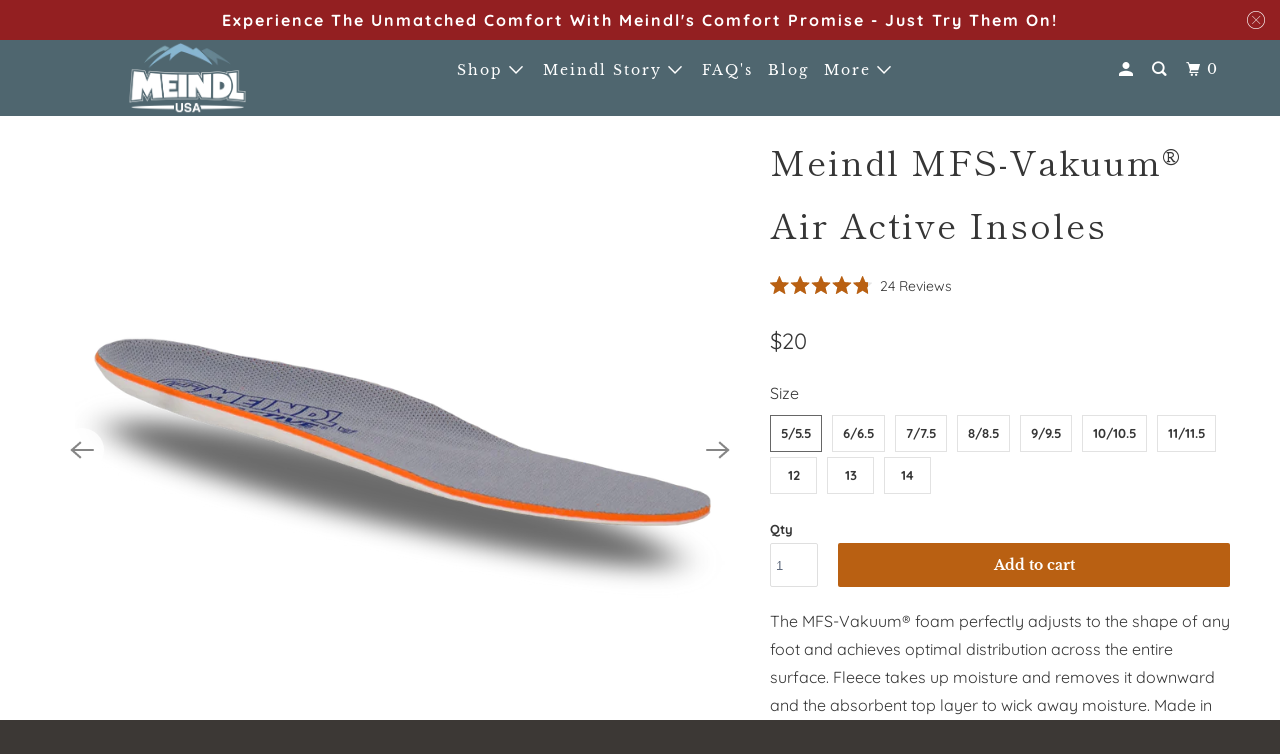

--- FILE ---
content_type: text/html; charset=utf-8
request_url: https://meindlusa.com/collections/all-products/products/air-active-insoles
body_size: 46461
content:















<!DOCTYPE html>  
<!--[if lt IE 7 ]><html class="ie ie6" lang="en"> <![endif]-->
<!--[if IE 7 ]><html class="ie ie7" lang="en"> <![endif]-->
<!--[if IE 8 ]><html class="ie ie8" lang="en"> <![endif]-->
<!--[if IE 9 ]><html class="ie ie9" lang="en"> <![endif]-->
<!--[if (gte IE 10)|!(IE)]><!--><html lang="en"> <!--<![endif]-->
  <head>
    <meta name="facebook-domain-verification" content="ys29efarba3j32wk8lqxg4fvb6eu5g" />
    <meta charset="utf-8">
    <meta http-equiv="cleartype" content="on">
    <meta name="robots" content="index,follow">

    
    <title>Meindl MFS-Vakuum® Air Active Insoles - Meindl USA</title>

    
      <meta name="description" content="The MFS-Vakuum® foam perfectly adjusts to the shape of any foot and achieves optimal distribution across the entire surface. Fleece takes up moisture and removes it downward and the absorbent top layer to wick away moisture. Made in Romania.  "/>
    

    

<meta name="author" content="Meindl USA">
<meta property="og:url" content="https://meindlusa.com/products/air-active-insoles">
<meta property="og:site_name" content="Meindl USA">




  <meta property="og:type" content="product">
  <meta property="og:title" content="Meindl MFS-Vakuum® Air Active Insoles">
  
    
      <meta property="og:image" content="https://meindlusa.com/cdn/shop/products/Air_active_insole_side_600x.png?v=1556690805">
      <meta property="og:image:secure_url" content="https://meindlusa.com/cdn/shop/products/Air_active_insole_side_600x.png?v=1556690805">
      <meta property="og:image:width" content="1024">
      <meta property="og:image:height" content="1024">
      <meta property="og:image:alt" content="Meindl Replacement Insoles">
      
    
      <meta property="og:image" content="https://meindlusa.com/cdn/shop/products/Air_active_insole_front_600x.png?v=1556690812">
      <meta property="og:image:secure_url" content="https://meindlusa.com/cdn/shop/products/Air_active_insole_front_600x.png?v=1556690812">
      <meta property="og:image:width" content="1024">
      <meta property="og:image:height" content="1024">
      <meta property="og:image:alt" content="Memory Foam Insoles">
      
    
      <meta property="og:image" content="https://meindlusa.com/cdn/shop/products/Air_active_insole_bottom_600x.png?v=1556690817">
      <meta property="og:image:secure_url" content="https://meindlusa.com/cdn/shop/products/Air_active_insole_bottom_600x.png?v=1556690817">
      <meta property="og:image:width" content="1024">
      <meta property="og:image:height" content="1024">
      <meta property="og:image:alt" content="Meindl Denali Fit IQ Insoles">
      
    
  
  <meta property="product:price:amount" content="20">
  <meta property="product:price:currency" content="USD">



  <meta property="og:description" content="The MFS-Vakuum® foam perfectly adjusts to the shape of any foot and achieves optimal distribution across the entire surface. Fleece takes up moisture and removes it downward and the absorbent top layer to wick away moisture. Made in Romania.  ">




<meta name="twitter:card" content="summary">

  <meta name="twitter:title" content="Meindl MFS-Vakuum® Air Active Insoles">
  <meta name="twitter:description" content="The MFS-Vakuum® foam perfectly adjusts to the shape of any foot and achieves optimal distribution across the entire surface. Fleece takes up moisture and removes it downward and the absorbent top layer to wick away moisture. Made in Romania.
 ">
  <meta name="twitter:image:width" content="240">
  <meta name="twitter:image:height" content="240">
  <meta name="twitter:image" content="https://meindlusa.com/cdn/shop/products/Air_active_insole_side_240x.png?v=1556690805">
  <meta name="twitter:image:alt" content="Meindl Replacement Insoles">



    
      <link rel="prev" href="/collections/all-products/products/comfort-fit-hunter-uninsulated">
    

    
      <link rel="next" href="/collections/all-products/products/vakuum-hiker">
    
    
      <link href="https://fonts.googleapis.com/css?family=Homemade+Apple" rel="stylesheet">
   <link href="https://fonts.googleapis.com/css?family=Caveat|Swanky+and+Moo+Moo|Waiting+for+the+Sunrise" rel="stylesheet"> 
   <link href="https://fonts.googleapis.com/css?family=Farsan" rel="stylesheet">

    <!-- Mobile Specific Metas -->
    <meta name="HandheldFriendly" content="True">
    <meta name="MobileOptimized" content="320">
    <meta name="viewport" content="width=device-width,initial-scale=1">
    <meta name="theme-color" content="#ffffff">

    <!-- Preconnect Domains -->
    <link rel="preconnect" href="https://cdn.shopify.com" crossorigin>
    <link rel="preconnect" href="https://fonts.shopify.com" crossorigin>
    <link rel="preconnect" href="https://monorail-edge.shopifysvc.com">

    <!-- Preload Assets -->
    <link rel="preload" href="//meindlusa.com/cdn/shop/t/35/assets/mmenu-styles.scss?v=106496102027375579581719948323" as="style">
    <link rel="preload" href="//meindlusa.com/cdn/shop/t/35/assets/fancybox.css?v=30466120580444283401719948323" as="style">
    <link rel="preload" href="//meindlusa.com/cdn/shop/t/35/assets/styles.css?v=3451030573256019701763671409" as="style">
    <link rel="preload" href="//meindlusa.com/cdn/shop/t/35/assets/app.js?v=129292900573017293361719948323" as="script">

    <!-- Stylesheet for mmenu plugin -->
    <link href="//meindlusa.com/cdn/shop/t/35/assets/mmenu-styles.scss?v=106496102027375579581719948323" rel="stylesheet" type="text/css" media="all" />

    <!-- Stylesheet for Fancybox library -->
    <link href="//meindlusa.com/cdn/shop/t/35/assets/fancybox.css?v=30466120580444283401719948323" rel="stylesheet" type="text/css" media="all" />

    <!-- Stylesheets for Parallax 4.1.1 -->
    <link href="//meindlusa.com/cdn/shop/t/35/assets/styles.css?v=3451030573256019701763671409" rel="stylesheet" type="text/css" media="all" />

    
      <link rel="shortcut icon" type="image/x-icon" href="//meindlusa.com/cdn/shop/files/favicon_180x180.jpg?v=1614299674">
      <link rel="apple-touch-icon" href="//meindlusa.com/cdn/shop/files/favicon_180x180.jpg?v=1614299674"/>
      <link rel="apple-touch-icon" sizes="72x72" href="//meindlusa.com/cdn/shop/files/favicon_72x72.jpg?v=1614299674"/>
      <link rel="apple-touch-icon" sizes="114x114" href="//meindlusa.com/cdn/shop/files/favicon_114x114.jpg?v=1614299674"/>
      <link rel="apple-touch-icon" sizes="180x180" href="//meindlusa.com/cdn/shop/files/favicon_180x180.jpg?v=1614299674"/>
      <link rel="apple-touch-icon" sizes="228x228" href="//meindlusa.com/cdn/shop/files/favicon_228x228.jpg?v=1614299674"/>
    

    <link rel="canonical" href="https://meindlusa.com/products/air-active-insoles"/>

    

    

    <script>
      
Shopify = window.Shopify || {};Shopify.theme_settings = {};Shopify.theme_settings.current_locale = "en";Shopify.theme_settings.shop_url = "https://meindlusa.com";Shopify.theme_settings.cart_url = "/cart";Shopify.theme_settings.newsletter_popup = false;Shopify.theme_settings.newsletter_popup_days = "2";Shopify.theme_settings.newsletter_popup_mobile = false;Shopify.theme_settings.newsletter_popup_seconds = 2;Shopify.theme_settings.newsletter_popup_max_width = 560;Shopify.theme_settings.search_option = "everything";Shopify.theme_settings.search_items_to_display = 5;Shopify.theme_settings.enable_autocomplete = true;


Currency = window.Currency || {};


Currency.shop_currency = "USD";
Currency.default_currency = "USD";
Currency.display_format = "money_format";
Currency.money_format = "${{amount_no_decimals}}";
Currency.money_format_no_currency = "${{amount_no_decimals}}";
Currency.money_format_currency = "${{amount_no_decimals}} USD";
Currency.native_multi_currency = false;
Currency.shipping_calculator = false;
Currency.iso_code = "USD";
Currency.symbol = "$";Shopify.translation =Shopify.translation || {};Shopify.translation.newsletter_success_text = "Thank you for joining our mailing list!";Shopify.translation.menu = "Menu";Shopify.translation.search = "Search";Shopify.translation.all_results = "View all results";Shopify.translation.no_results = "No results found.";Shopify.translation.agree_to_terms_warning = "You must agree with the terms and conditions to checkout.";Shopify.translation.cart_discount = "Discount";Shopify.translation.edit_cart = "View Cart";Shopify.translation.add_to_cart_success = "Translation missing: en.layout.general.add_to_cart_success";Shopify.translation.agree_to_terms_html = "Translation missing: en.cart.general.agree_to_terms_html";Shopify.translation.checkout = "Checkout";Shopify.translation.or = "Translation missing: en.layout.general.or";Shopify.translation.continue_shopping = "Continue";Shopify.translation.empty_cart = "Your Cart is Empty";Shopify.translation.subtotal = "Subtotal";Shopify.translation.cart_notes = "Order Notes";Shopify.translation.product_add_to_cart_success = "Added";Shopify.translation.product_add_to_cart = "Add to cart";Shopify.translation.product_notify_form_email = "Email address";Shopify.translation.product_notify_form_send = "Send";Shopify.translation.items_left_count_one = "item left";Shopify.translation.items_left_count_other = "items left";Shopify.translation.product_sold_out = "Sold Out";Shopify.translation.product_from = "from";Shopify.translation.product_unavailable = "Unavailable";Shopify.translation.product_notify_form_success = "Thanks! We will notify you when this product becomes available!";Shopify.routes =Shopify.routes || {};Shopify.routes.root_url = "/";Shopify.routes.cart_url = "/cart";Shopify.routes.search_url = "/search";Shopify.media_queries =Shopify.media_queries || {};Shopify.media_queries.small = window.matchMedia( "(max-width: 480px)" );Shopify.media_queries.medium = window.matchMedia( "(max-width: 798px)" );Shopify.media_queries.large = window.matchMedia( "(min-width: 799px)" );Shopify.media_queries.larger = window.matchMedia( "(min-width: 960px)" );Shopify.media_queries.xlarge = window.matchMedia( "(min-width: 1200px)" );Shopify.media_queries.ie10 = window.matchMedia( "all and (-ms-high-contrast: none), (-ms-high-contrast: active)" );Shopify.media_queries.tablet = window.matchMedia( "only screen and (min-width: 768px) and (max-width: 1024px)" );Shopify.device =Shopify.device || {};Shopify.device.hasTouch = window.matchMedia("(any-pointer: coarse)");Shopify.device.hasMouse = window.matchMedia("(any-pointer: fine)");
    </script>

    <script src="//meindlusa.com/cdn/shop/t/35/assets/app.js?v=129292900573017293361719948323" defer></script>

    
  <script>window.performance && window.performance.mark && window.performance.mark('shopify.content_for_header.start');</script><meta name="google-site-verification" content="pSBEIBSdN6zZHkCKPwagnmocSeqG1Vv-UC1bAABOILw">
<meta name="facebook-domain-verification" content="mi65ts3upomnz67lfi3ogatzrwbsf6">
<meta id="shopify-digital-wallet" name="shopify-digital-wallet" content="/12818579514/digital_wallets/dialog">
<meta name="shopify-checkout-api-token" content="f92ee0600fb82e457dc2a6c1877f74fe">
<link rel="alternate" type="application/json+oembed" href="https://meindlusa.com/products/air-active-insoles.oembed">
<script async="async" src="/checkouts/internal/preloads.js?locale=en-US"></script>
<link rel="preconnect" href="https://shop.app" crossorigin="anonymous">
<script async="async" src="https://shop.app/checkouts/internal/preloads.js?locale=en-US&shop_id=12818579514" crossorigin="anonymous"></script>
<script id="apple-pay-shop-capabilities" type="application/json">{"shopId":12818579514,"countryCode":"US","currencyCode":"USD","merchantCapabilities":["supports3DS"],"merchantId":"gid:\/\/shopify\/Shop\/12818579514","merchantName":"Meindl USA","requiredBillingContactFields":["postalAddress","email","phone"],"requiredShippingContactFields":["postalAddress","email","phone"],"shippingType":"shipping","supportedNetworks":["visa","masterCard","amex","discover","elo","jcb"],"total":{"type":"pending","label":"Meindl USA","amount":"1.00"},"shopifyPaymentsEnabled":true,"supportsSubscriptions":true}</script>
<script id="shopify-features" type="application/json">{"accessToken":"f92ee0600fb82e457dc2a6c1877f74fe","betas":["rich-media-storefront-analytics"],"domain":"meindlusa.com","predictiveSearch":true,"shopId":12818579514,"locale":"en"}</script>
<script>var Shopify = Shopify || {};
Shopify.shop = "meindl-usa.myshopify.com";
Shopify.locale = "en";
Shopify.currency = {"active":"USD","rate":"1.0"};
Shopify.country = "US";
Shopify.theme = {"name":"Product image thumbnails [ST]","id":127385632834,"schema_name":"Parallax","schema_version":"4.1.1","theme_store_id":null,"role":"main"};
Shopify.theme.handle = "null";
Shopify.theme.style = {"id":null,"handle":null};
Shopify.cdnHost = "meindlusa.com/cdn";
Shopify.routes = Shopify.routes || {};
Shopify.routes.root = "/";</script>
<script type="module">!function(o){(o.Shopify=o.Shopify||{}).modules=!0}(window);</script>
<script>!function(o){function n(){var o=[];function n(){o.push(Array.prototype.slice.apply(arguments))}return n.q=o,n}var t=o.Shopify=o.Shopify||{};t.loadFeatures=n(),t.autoloadFeatures=n()}(window);</script>
<script>
  window.ShopifyPay = window.ShopifyPay || {};
  window.ShopifyPay.apiHost = "shop.app\/pay";
  window.ShopifyPay.redirectState = null;
</script>
<script id="shop-js-analytics" type="application/json">{"pageType":"product"}</script>
<script defer="defer" async type="module" src="//meindlusa.com/cdn/shopifycloud/shop-js/modules/v2/client.init-shop-cart-sync_BN7fPSNr.en.esm.js"></script>
<script defer="defer" async type="module" src="//meindlusa.com/cdn/shopifycloud/shop-js/modules/v2/chunk.common_Cbph3Kss.esm.js"></script>
<script defer="defer" async type="module" src="//meindlusa.com/cdn/shopifycloud/shop-js/modules/v2/chunk.modal_DKumMAJ1.esm.js"></script>
<script type="module">
  await import("//meindlusa.com/cdn/shopifycloud/shop-js/modules/v2/client.init-shop-cart-sync_BN7fPSNr.en.esm.js");
await import("//meindlusa.com/cdn/shopifycloud/shop-js/modules/v2/chunk.common_Cbph3Kss.esm.js");
await import("//meindlusa.com/cdn/shopifycloud/shop-js/modules/v2/chunk.modal_DKumMAJ1.esm.js");

  window.Shopify.SignInWithShop?.initShopCartSync?.({"fedCMEnabled":true,"windoidEnabled":true});

</script>
<script defer="defer" async type="module" src="//meindlusa.com/cdn/shopifycloud/shop-js/modules/v2/client.payment-terms_BxzfvcZJ.en.esm.js"></script>
<script defer="defer" async type="module" src="//meindlusa.com/cdn/shopifycloud/shop-js/modules/v2/chunk.common_Cbph3Kss.esm.js"></script>
<script defer="defer" async type="module" src="//meindlusa.com/cdn/shopifycloud/shop-js/modules/v2/chunk.modal_DKumMAJ1.esm.js"></script>
<script type="module">
  await import("//meindlusa.com/cdn/shopifycloud/shop-js/modules/v2/client.payment-terms_BxzfvcZJ.en.esm.js");
await import("//meindlusa.com/cdn/shopifycloud/shop-js/modules/v2/chunk.common_Cbph3Kss.esm.js");
await import("//meindlusa.com/cdn/shopifycloud/shop-js/modules/v2/chunk.modal_DKumMAJ1.esm.js");

  
</script>
<script>
  window.Shopify = window.Shopify || {};
  if (!window.Shopify.featureAssets) window.Shopify.featureAssets = {};
  window.Shopify.featureAssets['shop-js'] = {"shop-cart-sync":["modules/v2/client.shop-cart-sync_CJVUk8Jm.en.esm.js","modules/v2/chunk.common_Cbph3Kss.esm.js","modules/v2/chunk.modal_DKumMAJ1.esm.js"],"init-fed-cm":["modules/v2/client.init-fed-cm_7Fvt41F4.en.esm.js","modules/v2/chunk.common_Cbph3Kss.esm.js","modules/v2/chunk.modal_DKumMAJ1.esm.js"],"init-shop-email-lookup-coordinator":["modules/v2/client.init-shop-email-lookup-coordinator_Cc088_bR.en.esm.js","modules/v2/chunk.common_Cbph3Kss.esm.js","modules/v2/chunk.modal_DKumMAJ1.esm.js"],"init-windoid":["modules/v2/client.init-windoid_hPopwJRj.en.esm.js","modules/v2/chunk.common_Cbph3Kss.esm.js","modules/v2/chunk.modal_DKumMAJ1.esm.js"],"shop-button":["modules/v2/client.shop-button_B0jaPSNF.en.esm.js","modules/v2/chunk.common_Cbph3Kss.esm.js","modules/v2/chunk.modal_DKumMAJ1.esm.js"],"shop-cash-offers":["modules/v2/client.shop-cash-offers_DPIskqss.en.esm.js","modules/v2/chunk.common_Cbph3Kss.esm.js","modules/v2/chunk.modal_DKumMAJ1.esm.js"],"shop-toast-manager":["modules/v2/client.shop-toast-manager_CK7RT69O.en.esm.js","modules/v2/chunk.common_Cbph3Kss.esm.js","modules/v2/chunk.modal_DKumMAJ1.esm.js"],"init-shop-cart-sync":["modules/v2/client.init-shop-cart-sync_BN7fPSNr.en.esm.js","modules/v2/chunk.common_Cbph3Kss.esm.js","modules/v2/chunk.modal_DKumMAJ1.esm.js"],"init-customer-accounts-sign-up":["modules/v2/client.init-customer-accounts-sign-up_CfPf4CXf.en.esm.js","modules/v2/client.shop-login-button_DeIztwXF.en.esm.js","modules/v2/chunk.common_Cbph3Kss.esm.js","modules/v2/chunk.modal_DKumMAJ1.esm.js"],"pay-button":["modules/v2/client.pay-button_CgIwFSYN.en.esm.js","modules/v2/chunk.common_Cbph3Kss.esm.js","modules/v2/chunk.modal_DKumMAJ1.esm.js"],"init-customer-accounts":["modules/v2/client.init-customer-accounts_DQ3x16JI.en.esm.js","modules/v2/client.shop-login-button_DeIztwXF.en.esm.js","modules/v2/chunk.common_Cbph3Kss.esm.js","modules/v2/chunk.modal_DKumMAJ1.esm.js"],"avatar":["modules/v2/client.avatar_BTnouDA3.en.esm.js"],"init-shop-for-new-customer-accounts":["modules/v2/client.init-shop-for-new-customer-accounts_CsZy_esa.en.esm.js","modules/v2/client.shop-login-button_DeIztwXF.en.esm.js","modules/v2/chunk.common_Cbph3Kss.esm.js","modules/v2/chunk.modal_DKumMAJ1.esm.js"],"shop-follow-button":["modules/v2/client.shop-follow-button_BRMJjgGd.en.esm.js","modules/v2/chunk.common_Cbph3Kss.esm.js","modules/v2/chunk.modal_DKumMAJ1.esm.js"],"checkout-modal":["modules/v2/client.checkout-modal_B9Drz_yf.en.esm.js","modules/v2/chunk.common_Cbph3Kss.esm.js","modules/v2/chunk.modal_DKumMAJ1.esm.js"],"shop-login-button":["modules/v2/client.shop-login-button_DeIztwXF.en.esm.js","modules/v2/chunk.common_Cbph3Kss.esm.js","modules/v2/chunk.modal_DKumMAJ1.esm.js"],"lead-capture":["modules/v2/client.lead-capture_DXYzFM3R.en.esm.js","modules/v2/chunk.common_Cbph3Kss.esm.js","modules/v2/chunk.modal_DKumMAJ1.esm.js"],"shop-login":["modules/v2/client.shop-login_CA5pJqmO.en.esm.js","modules/v2/chunk.common_Cbph3Kss.esm.js","modules/v2/chunk.modal_DKumMAJ1.esm.js"],"payment-terms":["modules/v2/client.payment-terms_BxzfvcZJ.en.esm.js","modules/v2/chunk.common_Cbph3Kss.esm.js","modules/v2/chunk.modal_DKumMAJ1.esm.js"]};
</script>
<script>(function() {
  var isLoaded = false;
  function asyncLoad() {
    if (isLoaded) return;
    isLoaded = true;
    var urls = ["https:\/\/tabs.stationmade.com\/registered-scripts\/tabs-by-station.js?shop=meindl-usa.myshopify.com","https:\/\/na.shgcdn3.com\/collector.js?shop=meindl-usa.myshopify.com","https:\/\/load.csell.co\/assets\/js\/cross-sell.js?shop=meindl-usa.myshopify.com","https:\/\/load.csell.co\/assets\/v2\/js\/core\/xsell.js?shop=meindl-usa.myshopify.com","https:\/\/app.accessibilityspark.com\/widget\/meindl-usa.myshopify.com.js?shop=meindl-usa.myshopify.com","\/\/cdn.shopify.com\/proxy\/5ffd2847fc0727f4df12546a2cec4fcb50540e5bacff2dcc6f5e26bd44fd2888\/storage.googleapis.com\/timesact-resources\/scripts\/timesactV3.js?shop=meindl-usa.myshopify.com\u0026sp-cache-control=cHVibGljLCBtYXgtYWdlPTkwMA","https:\/\/shopify-extension.getredo.com\/main.js?widget_id=8obfxxqa4gm7x2e\u0026shop=meindl-usa.myshopify.com"];
    for (var i = 0; i < urls.length; i++) {
      var s = document.createElement('script');
      s.type = 'text/javascript';
      s.async = true;
      s.src = urls[i];
      var x = document.getElementsByTagName('script')[0];
      x.parentNode.insertBefore(s, x);
    }
  };
  if(window.attachEvent) {
    window.attachEvent('onload', asyncLoad);
  } else {
    window.addEventListener('load', asyncLoad, false);
  }
})();</script>
<script id="__st">var __st={"a":12818579514,"offset":-25200,"reqid":"857e2ed2-35a5-411c-a6f9-21d9855393e6-1769821733","pageurl":"meindlusa.com\/collections\/all-products\/products\/air-active-insoles","u":"159db6fd4c62","p":"product","rtyp":"product","rid":2397963059258};</script>
<script>window.ShopifyPaypalV4VisibilityTracking = true;</script>
<script id="captcha-bootstrap">!function(){'use strict';const t='contact',e='account',n='new_comment',o=[[t,t],['blogs',n],['comments',n],[t,'customer']],c=[[e,'customer_login'],[e,'guest_login'],[e,'recover_customer_password'],[e,'create_customer']],r=t=>t.map((([t,e])=>`form[action*='/${t}']:not([data-nocaptcha='true']) input[name='form_type'][value='${e}']`)).join(','),a=t=>()=>t?[...document.querySelectorAll(t)].map((t=>t.form)):[];function s(){const t=[...o],e=r(t);return a(e)}const i='password',u='form_key',d=['recaptcha-v3-token','g-recaptcha-response','h-captcha-response',i],f=()=>{try{return window.sessionStorage}catch{return}},m='__shopify_v',_=t=>t.elements[u];function p(t,e,n=!1){try{const o=window.sessionStorage,c=JSON.parse(o.getItem(e)),{data:r}=function(t){const{data:e,action:n}=t;return t[m]||n?{data:e,action:n}:{data:t,action:n}}(c);for(const[e,n]of Object.entries(r))t.elements[e]&&(t.elements[e].value=n);n&&o.removeItem(e)}catch(o){console.error('form repopulation failed',{error:o})}}const l='form_type',E='cptcha';function T(t){t.dataset[E]=!0}const w=window,h=w.document,L='Shopify',v='ce_forms',y='captcha';let A=!1;((t,e)=>{const n=(g='f06e6c50-85a8-45c8-87d0-21a2b65856fe',I='https://cdn.shopify.com/shopifycloud/storefront-forms-hcaptcha/ce_storefront_forms_captcha_hcaptcha.v1.5.2.iife.js',D={infoText:'Protected by hCaptcha',privacyText:'Privacy',termsText:'Terms'},(t,e,n)=>{const o=w[L][v],c=o.bindForm;if(c)return c(t,g,e,D).then(n);var r;o.q.push([[t,g,e,D],n]),r=I,A||(h.body.append(Object.assign(h.createElement('script'),{id:'captcha-provider',async:!0,src:r})),A=!0)});var g,I,D;w[L]=w[L]||{},w[L][v]=w[L][v]||{},w[L][v].q=[],w[L][y]=w[L][y]||{},w[L][y].protect=function(t,e){n(t,void 0,e),T(t)},Object.freeze(w[L][y]),function(t,e,n,w,h,L){const[v,y,A,g]=function(t,e,n){const i=e?o:[],u=t?c:[],d=[...i,...u],f=r(d),m=r(i),_=r(d.filter((([t,e])=>n.includes(e))));return[a(f),a(m),a(_),s()]}(w,h,L),I=t=>{const e=t.target;return e instanceof HTMLFormElement?e:e&&e.form},D=t=>v().includes(t);t.addEventListener('submit',(t=>{const e=I(t);if(!e)return;const n=D(e)&&!e.dataset.hcaptchaBound&&!e.dataset.recaptchaBound,o=_(e),c=g().includes(e)&&(!o||!o.value);(n||c)&&t.preventDefault(),c&&!n&&(function(t){try{if(!f())return;!function(t){const e=f();if(!e)return;const n=_(t);if(!n)return;const o=n.value;o&&e.removeItem(o)}(t);const e=Array.from(Array(32),(()=>Math.random().toString(36)[2])).join('');!function(t,e){_(t)||t.append(Object.assign(document.createElement('input'),{type:'hidden',name:u})),t.elements[u].value=e}(t,e),function(t,e){const n=f();if(!n)return;const o=[...t.querySelectorAll(`input[type='${i}']`)].map((({name:t})=>t)),c=[...d,...o],r={};for(const[a,s]of new FormData(t).entries())c.includes(a)||(r[a]=s);n.setItem(e,JSON.stringify({[m]:1,action:t.action,data:r}))}(t,e)}catch(e){console.error('failed to persist form',e)}}(e),e.submit())}));const S=(t,e)=>{t&&!t.dataset[E]&&(n(t,e.some((e=>e===t))),T(t))};for(const o of['focusin','change'])t.addEventListener(o,(t=>{const e=I(t);D(e)&&S(e,y())}));const B=e.get('form_key'),M=e.get(l),P=B&&M;t.addEventListener('DOMContentLoaded',(()=>{const t=y();if(P)for(const e of t)e.elements[l].value===M&&p(e,B);[...new Set([...A(),...v().filter((t=>'true'===t.dataset.shopifyCaptcha))])].forEach((e=>S(e,t)))}))}(h,new URLSearchParams(w.location.search),n,t,e,['guest_login'])})(!0,!0)}();</script>
<script integrity="sha256-4kQ18oKyAcykRKYeNunJcIwy7WH5gtpwJnB7kiuLZ1E=" data-source-attribution="shopify.loadfeatures" defer="defer" src="//meindlusa.com/cdn/shopifycloud/storefront/assets/storefront/load_feature-a0a9edcb.js" crossorigin="anonymous"></script>
<script crossorigin="anonymous" defer="defer" src="//meindlusa.com/cdn/shopifycloud/storefront/assets/shopify_pay/storefront-65b4c6d7.js?v=20250812"></script>
<script data-source-attribution="shopify.dynamic_checkout.dynamic.init">var Shopify=Shopify||{};Shopify.PaymentButton=Shopify.PaymentButton||{isStorefrontPortableWallets:!0,init:function(){window.Shopify.PaymentButton.init=function(){};var t=document.createElement("script");t.src="https://meindlusa.com/cdn/shopifycloud/portable-wallets/latest/portable-wallets.en.js",t.type="module",document.head.appendChild(t)}};
</script>
<script data-source-attribution="shopify.dynamic_checkout.buyer_consent">
  function portableWalletsHideBuyerConsent(e){var t=document.getElementById("shopify-buyer-consent"),n=document.getElementById("shopify-subscription-policy-button");t&&n&&(t.classList.add("hidden"),t.setAttribute("aria-hidden","true"),n.removeEventListener("click",e))}function portableWalletsShowBuyerConsent(e){var t=document.getElementById("shopify-buyer-consent"),n=document.getElementById("shopify-subscription-policy-button");t&&n&&(t.classList.remove("hidden"),t.removeAttribute("aria-hidden"),n.addEventListener("click",e))}window.Shopify?.PaymentButton&&(window.Shopify.PaymentButton.hideBuyerConsent=portableWalletsHideBuyerConsent,window.Shopify.PaymentButton.showBuyerConsent=portableWalletsShowBuyerConsent);
</script>
<script data-source-attribution="shopify.dynamic_checkout.cart.bootstrap">document.addEventListener("DOMContentLoaded",(function(){function t(){return document.querySelector("shopify-accelerated-checkout-cart, shopify-accelerated-checkout")}if(t())Shopify.PaymentButton.init();else{new MutationObserver((function(e,n){t()&&(Shopify.PaymentButton.init(),n.disconnect())})).observe(document.body,{childList:!0,subtree:!0})}}));
</script>
<link id="shopify-accelerated-checkout-styles" rel="stylesheet" media="screen" href="https://meindlusa.com/cdn/shopifycloud/portable-wallets/latest/accelerated-checkout-backwards-compat.css" crossorigin="anonymous">
<style id="shopify-accelerated-checkout-cart">
        #shopify-buyer-consent {
  margin-top: 1em;
  display: inline-block;
  width: 100%;
}

#shopify-buyer-consent.hidden {
  display: none;
}

#shopify-subscription-policy-button {
  background: none;
  border: none;
  padding: 0;
  text-decoration: underline;
  font-size: inherit;
  cursor: pointer;
}

#shopify-subscription-policy-button::before {
  box-shadow: none;
}

      </style>

<script>window.performance && window.performance.mark && window.performance.mark('shopify.content_for_header.end');</script>
  





  <script type="text/javascript">
    
      window.__shgMoneyFormat = window.__shgMoneyFormat || {"USD":{"currency":"USD","currency_symbol":"$","currency_symbol_location":"left","decimal_places":0,"decimal_separator":".","thousands_separator":","}};
    
    window.__shgCurrentCurrencyCode = window.__shgCurrentCurrencyCode || {
      currency: "USD",
      currency_symbol: "$",
      decimal_separator: ".",
      thousands_separator: ",",
      decimal_places: 2,
      currency_symbol_location: "left"
    };
  </script>




    <!-- Rotating Text on Video -->
    <script type="text/javascript">
const words = ["Hunters.", "Hikers.", "Foragers.", "Backpackers.", "Adventurers.", "Footwear Experts."];
let i = 0;
let timer;

function typingEffect() {
  let word = words[i].split("");
  var loopTyping = function() {
    if (word.length > 0) {
      document.getElementById('word').innerHTML += word.shift();
    } else {
      deletingEffect();
      return false;
    };
    timer = setTimeout(loopTyping, 300);
  };
  loopTyping();
};

function deletingEffect() {
  let word = words[i].split("");
  var loopDeleting = function() {
    if (word.length > 0) {
      word.pop();
      document.getElementById('word').innerHTML = word.join("");
    } else {
      if (words.length > (i + 1)) {
        i++;
      } else {
        i = 0;
      };
      typingEffect();
      return false;
    };
    timer = setTimeout(loopDeleting, 200);
  };
  loopDeleting();
};

typingEffect();
</script>
    
<!-- End Rotating Text on Video -->
    
  
    
    <noscript>
      <style>

        .slides > li:first-child { display: block; }
        .image__fallback {
          width: 100vw;
          display: block !important;
          max-width: 100vw !important;
          margin-bottom: 0;
        }

        .no-js-only {
          display: inherit !important;
        }

        .icon-cart.cart-button {
          display: none;
        }

        .lazyload,
        .cart_page_image img {
          opacity: 1;
          -webkit-filter: blur(0);
          filter: blur(0);
        }

        .banner__text .container {
          background-color: transparent;
        }

        .animate_right,
        .animate_left,
        .animate_up,
        .animate_down {
          opacity: 1;
        }

        .flexslider .slides>li {
          display: block;
        }

        .product_section .product_form {
          opacity: 1;
        }

        .multi_select,
        form .select {
          display: block !important;
        }

        .swatch-options {
          display: none;
        }

        .parallax__wrap .banner__text {
          position: absolute;
          margin-left: auto;
          margin-right: auto;
          left: 0;
          right: 0;
          bottom: 0;
          top: 0;
          display: -webkit-box;
          display: -ms-flexbox;
          display: flex;
          -webkit-box-align: center;
          -ms-flex-align: center;
          align-items: center;
          -webkit-box-pack: center;
          -ms-flex-pack: center;
          justify-content: center;
        }

        .parallax__wrap .image__fallback {
          max-height: 1000px;
          -o-object-fit: cover;
          object-fit: cover;
        }

      </style>
    </noscript>
 <link href="//meindlusa.com/cdn/shop/t/35/assets/ndnapps-easyfaqs.css?v=39038580690550956871719948323" rel="stylesheet" type="text/css" media="all" />
  
  

<script type="text/javascript">
  
    window.SHG_CUSTOMER = null;
  
</script>







  <link href="//meindlusa.com/cdn/shop/t/35/assets/_custom.css?v=74118574570703421391719948323" rel="stylesheet" type="text/css" media="all" />
 <!-- BEGIN app block: shopify://apps/consentmo-gdpr/blocks/gdpr_cookie_consent/4fbe573f-a377-4fea-9801-3ee0858cae41 -->


<!-- END app block --><!-- BEGIN app block: shopify://apps/okendo/blocks/theme-settings/bb689e69-ea70-4661-8fb7-ad24a2e23c29 --><!-- BEGIN app snippet: header-metafields -->










    <style data-oke-reviews-version="0.82.1" type="text/css" data-href="https://d3hw6dc1ow8pp2.cloudfront.net/reviews-widget-plus/css/okendo-reviews-styles.9d163ae1.css"></style><style data-oke-reviews-version="0.82.1" type="text/css" data-href="https://d3hw6dc1ow8pp2.cloudfront.net/reviews-widget-plus/css/modules/okendo-star-rating.4cb378a8.css"></style><style data-oke-reviews-version="0.82.1" type="text/css" data-href="https://d3hw6dc1ow8pp2.cloudfront.net/reviews-widget-plus/css/modules/okendo-reviews-keywords.0942444f.css"></style><style data-oke-reviews-version="0.82.1" type="text/css" data-href="https://d3hw6dc1ow8pp2.cloudfront.net/reviews-widget-plus/css/modules/okendo-reviews-summary.a0c9d7d6.css"></style><style type="text/css">.okeReviews[data-oke-container],div.okeReviews{font-size:14px;font-size:var(--oke-text-regular);font-weight:400;font-family:var(--oke-text-fontFamily);line-height:1.6}.okeReviews[data-oke-container] *,.okeReviews[data-oke-container] :after,.okeReviews[data-oke-container] :before,div.okeReviews *,div.okeReviews :after,div.okeReviews :before{box-sizing:border-box}.okeReviews[data-oke-container] h1,.okeReviews[data-oke-container] h2,.okeReviews[data-oke-container] h3,.okeReviews[data-oke-container] h4,.okeReviews[data-oke-container] h5,.okeReviews[data-oke-container] h6,div.okeReviews h1,div.okeReviews h2,div.okeReviews h3,div.okeReviews h4,div.okeReviews h5,div.okeReviews h6{font-size:1em;font-weight:400;line-height:1.4;margin:0}.okeReviews[data-oke-container] ul,div.okeReviews ul{padding:0;margin:0}.okeReviews[data-oke-container] li,div.okeReviews li{list-style-type:none;padding:0}.okeReviews[data-oke-container] p,div.okeReviews p{line-height:1.8;margin:0 0 4px}.okeReviews[data-oke-container] p:last-child,div.okeReviews p:last-child{margin-bottom:0}.okeReviews[data-oke-container] a,div.okeReviews a{text-decoration:none;color:inherit}.okeReviews[data-oke-container] button,div.okeReviews button{border-radius:0;border:0;box-shadow:none;margin:0;width:auto;min-width:auto;padding:0;background-color:transparent;min-height:auto}.okeReviews[data-oke-container] button,.okeReviews[data-oke-container] input,.okeReviews[data-oke-container] select,.okeReviews[data-oke-container] textarea,div.okeReviews button,div.okeReviews input,div.okeReviews select,div.okeReviews textarea{font-family:inherit;font-size:1em}.okeReviews[data-oke-container] label,.okeReviews[data-oke-container] select,div.okeReviews label,div.okeReviews select{display:inline}.okeReviews[data-oke-container] select,div.okeReviews select{width:auto}.okeReviews[data-oke-container] article,.okeReviews[data-oke-container] aside,div.okeReviews article,div.okeReviews aside{margin:0}.okeReviews[data-oke-container] table,div.okeReviews table{background:transparent;border:0;border-collapse:collapse;border-spacing:0;font-family:inherit;font-size:1em;table-layout:auto}.okeReviews[data-oke-container] table td,.okeReviews[data-oke-container] table th,.okeReviews[data-oke-container] table tr,div.okeReviews table td,div.okeReviews table th,div.okeReviews table tr{border:0;font-family:inherit;font-size:1em}.okeReviews[data-oke-container] table td,.okeReviews[data-oke-container] table th,div.okeReviews table td,div.okeReviews table th{background:transparent;font-weight:400;letter-spacing:normal;padding:0;text-align:left;text-transform:none;vertical-align:middle}.okeReviews[data-oke-container] table tr:hover td,.okeReviews[data-oke-container] table tr:hover th,div.okeReviews table tr:hover td,div.okeReviews table tr:hover th{background:transparent}.okeReviews[data-oke-container] fieldset,div.okeReviews fieldset{border:0;padding:0;margin:0;min-width:0}.okeReviews[data-oke-container] img,.okeReviews[data-oke-container] svg,div.okeReviews img,div.okeReviews svg{max-width:none}.okeReviews[data-oke-container] div:empty,div.okeReviews div:empty{display:block}.okeReviews[data-oke-container] .oke-icon:before,div.okeReviews .oke-icon:before{font-family:oke-widget-icons!important;font-style:normal;font-weight:400;font-variant:normal;text-transform:none;line-height:1;-webkit-font-smoothing:antialiased;-moz-osx-font-smoothing:grayscale;color:inherit}.okeReviews[data-oke-container] .oke-icon--select-arrow:before,div.okeReviews .oke-icon--select-arrow:before{content:""}.okeReviews[data-oke-container] .oke-icon--loading:before,div.okeReviews .oke-icon--loading:before{content:""}.okeReviews[data-oke-container] .oke-icon--pencil:before,div.okeReviews .oke-icon--pencil:before{content:""}.okeReviews[data-oke-container] .oke-icon--filter:before,div.okeReviews .oke-icon--filter:before{content:""}.okeReviews[data-oke-container] .oke-icon--play:before,div.okeReviews .oke-icon--play:before{content:""}.okeReviews[data-oke-container] .oke-icon--tick-circle:before,div.okeReviews .oke-icon--tick-circle:before{content:""}.okeReviews[data-oke-container] .oke-icon--chevron-left:before,div.okeReviews .oke-icon--chevron-left:before{content:""}.okeReviews[data-oke-container] .oke-icon--chevron-right:before,div.okeReviews .oke-icon--chevron-right:before{content:""}.okeReviews[data-oke-container] .oke-icon--thumbs-down:before,div.okeReviews .oke-icon--thumbs-down:before{content:""}.okeReviews[data-oke-container] .oke-icon--thumbs-up:before,div.okeReviews .oke-icon--thumbs-up:before{content:""}.okeReviews[data-oke-container] .oke-icon--close:before,div.okeReviews .oke-icon--close:before{content:""}.okeReviews[data-oke-container] .oke-icon--chevron-up:before,div.okeReviews .oke-icon--chevron-up:before{content:""}.okeReviews[data-oke-container] .oke-icon--chevron-down:before,div.okeReviews .oke-icon--chevron-down:before{content:""}.okeReviews[data-oke-container] .oke-icon--star:before,div.okeReviews .oke-icon--star:before{content:""}.okeReviews[data-oke-container] .oke-icon--magnifying-glass:before,div.okeReviews .oke-icon--magnifying-glass:before{content:""}@font-face{font-family:oke-widget-icons;src:url(https://d3hw6dc1ow8pp2.cloudfront.net/reviews-widget-plus/fonts/oke-widget-icons.ttf) format("truetype"),url(https://d3hw6dc1ow8pp2.cloudfront.net/reviews-widget-plus/fonts/oke-widget-icons.woff) format("woff"),url(https://d3hw6dc1ow8pp2.cloudfront.net/reviews-widget-plus/img/oke-widget-icons.bc0d6b0a.svg) format("svg");font-weight:400;font-style:normal;font-display:block}.okeReviews[data-oke-container] .oke-button,div.okeReviews .oke-button{display:inline-block;border-style:solid;border-color:var(--oke-button-borderColor);border-width:var(--oke-button-borderWidth);background-color:var(--oke-button-backgroundColor);line-height:1;padding:12px 24px;margin:0;border-radius:var(--oke-button-borderRadius);color:var(--oke-button-textColor);text-align:center;position:relative;font-weight:var(--oke-button-fontWeight);font-size:var(--oke-button-fontSize);font-family:var(--oke-button-fontFamily);outline:0}.okeReviews[data-oke-container] .oke-button-text,.okeReviews[data-oke-container] .oke-button .oke-icon,div.okeReviews .oke-button-text,div.okeReviews .oke-button .oke-icon{line-height:1}.okeReviews[data-oke-container] .oke-button.oke-is-loading,div.okeReviews .oke-button.oke-is-loading{position:relative}.okeReviews[data-oke-container] .oke-button.oke-is-loading:before,div.okeReviews .oke-button.oke-is-loading:before{font-family:oke-widget-icons!important;font-style:normal;font-weight:400;font-variant:normal;text-transform:none;line-height:1;-webkit-font-smoothing:antialiased;-moz-osx-font-smoothing:grayscale;content:"";color:undefined;font-size:12px;display:inline-block;animation:oke-spin 1s linear infinite;position:absolute;width:12px;height:12px;top:0;left:0;bottom:0;right:0;margin:auto}.okeReviews[data-oke-container] .oke-button.oke-is-loading>*,div.okeReviews .oke-button.oke-is-loading>*{opacity:0}.okeReviews[data-oke-container] .oke-button.oke-is-active,div.okeReviews .oke-button.oke-is-active{background-color:var(--oke-button-backgroundColorActive);color:var(--oke-button-textColorActive);border-color:var(--oke-button-borderColorActive)}.okeReviews[data-oke-container] .oke-button:not(.oke-is-loading),div.okeReviews .oke-button:not(.oke-is-loading){cursor:pointer}.okeReviews[data-oke-container] .oke-button:not(.oke-is-loading):not(.oke-is-active):hover,div.okeReviews .oke-button:not(.oke-is-loading):not(.oke-is-active):hover{background-color:var(--oke-button-backgroundColorHover);color:var(--oke-button-textColorHover);border-color:var(--oke-button-borderColorHover);box-shadow:0 0 0 2px var(--oke-button-backgroundColorHover)}.okeReviews[data-oke-container] .oke-button:not(.oke-is-loading):not(.oke-is-active):active,.okeReviews[data-oke-container] .oke-button:not(.oke-is-loading):not(.oke-is-active):hover:active,div.okeReviews .oke-button:not(.oke-is-loading):not(.oke-is-active):active,div.okeReviews .oke-button:not(.oke-is-loading):not(.oke-is-active):hover:active{background-color:var(--oke-button-backgroundColorActive);color:var(--oke-button-textColorActive);border-color:var(--oke-button-borderColorActive)}.okeReviews[data-oke-container] .oke-title,div.okeReviews .oke-title{font-weight:var(--oke-title-fontWeight);font-size:var(--oke-title-fontSize);font-family:var(--oke-title-fontFamily)}.okeReviews[data-oke-container] .oke-bodyText,div.okeReviews .oke-bodyText{font-weight:var(--oke-bodyText-fontWeight);font-size:var(--oke-bodyText-fontSize);font-family:var(--oke-bodyText-fontFamily)}.okeReviews[data-oke-container] .oke-linkButton,div.okeReviews .oke-linkButton{cursor:pointer;font-weight:700;pointer-events:auto;text-decoration:underline}.okeReviews[data-oke-container] .oke-linkButton:hover,div.okeReviews .oke-linkButton:hover{text-decoration:none}.okeReviews[data-oke-container] .oke-readMore,div.okeReviews .oke-readMore{cursor:pointer;color:inherit;text-decoration:underline}.okeReviews[data-oke-container] .oke-select,div.okeReviews .oke-select{cursor:pointer;background-repeat:no-repeat;background-position-x:100%;background-position-y:50%;border:none;padding:0 24px 0 12px;-moz-appearance:none;appearance:none;color:inherit;-webkit-appearance:none;background-color:transparent;background-image:url("data:image/svg+xml;charset=utf-8,%3Csvg fill='currentColor' xmlns='http://www.w3.org/2000/svg' viewBox='0 0 24 24'%3E%3Cpath d='M7 10l5 5 5-5z'/%3E%3Cpath d='M0 0h24v24H0z' fill='none'/%3E%3C/svg%3E");outline-offset:4px}.okeReviews[data-oke-container] .oke-select:disabled,div.okeReviews .oke-select:disabled{background-color:transparent;background-image:url("data:image/svg+xml;charset=utf-8,%3Csvg fill='%239a9db1' xmlns='http://www.w3.org/2000/svg' viewBox='0 0 24 24'%3E%3Cpath d='M7 10l5 5 5-5z'/%3E%3Cpath d='M0 0h24v24H0z' fill='none'/%3E%3C/svg%3E")}.okeReviews[data-oke-container] .oke-loader,div.okeReviews .oke-loader{position:relative}.okeReviews[data-oke-container] .oke-loader:before,div.okeReviews .oke-loader:before{font-family:oke-widget-icons!important;font-style:normal;font-weight:400;font-variant:normal;text-transform:none;line-height:1;-webkit-font-smoothing:antialiased;-moz-osx-font-smoothing:grayscale;content:"";color:var(--oke-text-secondaryColor);font-size:12px;display:inline-block;animation:oke-spin 1s linear infinite;position:absolute;width:12px;height:12px;top:0;left:0;bottom:0;right:0;margin:auto}.okeReviews[data-oke-container] .oke-a11yText,div.okeReviews .oke-a11yText{border:0;clip:rect(0 0 0 0);height:1px;margin:-1px;overflow:hidden;padding:0;position:absolute;width:1px}.okeReviews[data-oke-container] .oke-hidden,div.okeReviews .oke-hidden{display:none}.okeReviews[data-oke-container] .oke-modal,div.okeReviews .oke-modal{bottom:0;left:0;overflow:auto;position:fixed;right:0;top:0;z-index:2147483647;max-height:100%;background-color:rgba(0,0,0,.5);padding:40px 0 32px}@media only screen and (min-width:1024px){.okeReviews[data-oke-container] .oke-modal,div.okeReviews .oke-modal{display:flex;align-items:center;padding:48px 0}}.okeReviews[data-oke-container] .oke-modal ::-moz-selection,div.okeReviews .oke-modal ::-moz-selection{background-color:rgba(39,45,69,.2)}.okeReviews[data-oke-container] .oke-modal ::selection,div.okeReviews .oke-modal ::selection{background-color:rgba(39,45,69,.2)}.okeReviews[data-oke-container] .oke-modal,.okeReviews[data-oke-container] .oke-modal p,div.okeReviews .oke-modal,div.okeReviews .oke-modal p{color:#272d45}.okeReviews[data-oke-container] .oke-modal-content,div.okeReviews .oke-modal-content{background-color:#fff;margin:auto;position:relative;will-change:transform,opacity;width:calc(100% - 64px)}@media only screen and (min-width:1024px){.okeReviews[data-oke-container] .oke-modal-content,div.okeReviews .oke-modal-content{max-width:1000px}}.okeReviews[data-oke-container] .oke-modal-close,div.okeReviews .oke-modal-close{cursor:pointer;position:absolute;width:32px;height:32px;top:-32px;padding:4px;right:-4px;line-height:1}.okeReviews[data-oke-container] .oke-modal-close:before,div.okeReviews .oke-modal-close:before{font-family:oke-widget-icons!important;font-style:normal;font-weight:400;font-variant:normal;text-transform:none;line-height:1;-webkit-font-smoothing:antialiased;-moz-osx-font-smoothing:grayscale;content:"";color:#fff;font-size:24px;display:inline-block;width:24px;height:24px}.okeReviews[data-oke-container] .oke-modal-overlay,div.okeReviews .oke-modal-overlay{background-color:rgba(43,46,56,.9)}@media only screen and (min-width:1024px){.okeReviews[data-oke-container] .oke-modal--large .oke-modal-content,div.okeReviews .oke-modal--large .oke-modal-content{max-width:1200px}}.okeReviews[data-oke-container] .oke-modal .oke-helpful,.okeReviews[data-oke-container] .oke-modal .oke-helpful-vote-button,.okeReviews[data-oke-container] .oke-modal .oke-reviewContent-date,div.okeReviews .oke-modal .oke-helpful,div.okeReviews .oke-modal .oke-helpful-vote-button,div.okeReviews .oke-modal .oke-reviewContent-date{color:#676986}.oke-modal .okeReviews[data-oke-container].oke-w,.oke-modal div.okeReviews.oke-w{color:#272d45}.okeReviews[data-oke-container] .oke-tag,div.okeReviews .oke-tag{align-items:center;color:#272d45;display:flex;font-size:var(--oke-text-small);font-weight:600;text-align:left;position:relative;z-index:2;background-color:#f4f4f6;padding:4px 6px;border:none;border-radius:4px;gap:6px;line-height:1}.okeReviews[data-oke-container] .oke-tag svg,div.okeReviews .oke-tag svg{fill:currentColor;height:1rem}.okeReviews[data-oke-container] .hooper,div.okeReviews .hooper{height:auto}.okeReviews--left{text-align:left}.okeReviews--right{text-align:right}.okeReviews--center{text-align:center}.okeReviews :not([tabindex="-1"]):focus-visible{outline:5px auto highlight;outline:5px auto -webkit-focus-ring-color}.is-oke-modalOpen{overflow:hidden!important}img.oke-is-error{background-color:var(--oke-shadingColor);background-size:cover;background-position:50% 50%;box-shadow:inset 0 0 0 1px var(--oke-border-color)}@keyframes oke-spin{0%{transform:rotate(0deg)}to{transform:rotate(1turn)}}@keyframes oke-fade-in{0%{opacity:0}to{opacity:1}}
.oke-stars{line-height:1;position:relative;display:inline-block}.oke-stars-background svg{overflow:visible}.oke-stars-foreground{overflow:hidden;position:absolute;top:0;left:0}.oke-sr{display:inline-block;padding-top:var(--oke-starRating-spaceAbove);padding-bottom:var(--oke-starRating-spaceBelow)}.oke-sr .oke-is-clickable{cursor:pointer}.oke-sr--hidden{display:none}.oke-sr-count,.oke-sr-rating,.oke-sr-stars{display:inline-block;vertical-align:middle}.oke-sr-stars{line-height:1;margin-right:8px}.oke-sr-rating{display:none}.oke-sr-count--brackets:before{content:"("}.oke-sr-count--brackets:after{content:")"}
.oke-rk{display:block}.okeReviews[data-oke-container] .oke-reviewsKeywords-heading,div.okeReviews .oke-reviewsKeywords-heading{font-weight:700;margin-bottom:8px}.okeReviews[data-oke-container] .oke-reviewsKeywords-heading-skeleton,div.okeReviews .oke-reviewsKeywords-heading-skeleton{height:calc(var(--oke-button-fontSize) + 4px);width:150px}.okeReviews[data-oke-container] .oke-reviewsKeywords-list,div.okeReviews .oke-reviewsKeywords-list{display:inline-flex;align-items:center;flex-wrap:wrap;gap:4px}.okeReviews[data-oke-container] .oke-reviewsKeywords-list-category,div.okeReviews .oke-reviewsKeywords-list-category{background-color:var(--oke-filter-backgroundColor);color:var(--oke-filter-textColor);border:1px solid var(--oke-filter-borderColor);border-radius:var(--oke-filter-borderRadius);padding:6px 16px;transition:background-color .1s ease-out,border-color .1s ease-out;white-space:nowrap}.okeReviews[data-oke-container] .oke-reviewsKeywords-list-category.oke-is-clickable,div.okeReviews .oke-reviewsKeywords-list-category.oke-is-clickable{cursor:pointer}.okeReviews[data-oke-container] .oke-reviewsKeywords-list-category.oke-is-active,div.okeReviews .oke-reviewsKeywords-list-category.oke-is-active{background-color:var(--oke-filter-backgroundColorActive);color:var(--oke-filter-textColorActive);border-color:var(--oke-filter-borderColorActive)}.okeReviews[data-oke-container] .oke-reviewsKeywords .oke-translateButton,div.okeReviews .oke-reviewsKeywords .oke-translateButton{margin-top:12px}
.oke-rs{display:block}.oke-rs .oke-reviewsSummary.oke-is-preRender .oke-reviewsSummary-summary{-webkit-mask:linear-gradient(180deg,#000 0,#000 40%,transparent 95%,transparent 0) 100% 50%/100% 100% repeat-x;mask:linear-gradient(180deg,#000 0,#000 40%,transparent 95%,transparent 0) 100% 50%/100% 100% repeat-x;max-height:150px}.okeReviews[data-oke-container] .oke-reviewsSummary .oke-tooltip,div.okeReviews .oke-reviewsSummary .oke-tooltip{display:inline-block;font-weight:400}.okeReviews[data-oke-container] .oke-reviewsSummary .oke-tooltip-trigger,div.okeReviews .oke-reviewsSummary .oke-tooltip-trigger{height:15px;width:15px;overflow:hidden;transform:translateY(-10%)}.okeReviews[data-oke-container] .oke-reviewsSummary-heading,div.okeReviews .oke-reviewsSummary-heading{align-items:center;-moz-column-gap:4px;column-gap:4px;display:inline-flex;font-weight:700;margin-bottom:8px}.okeReviews[data-oke-container] .oke-reviewsSummary-heading-skeleton,div.okeReviews .oke-reviewsSummary-heading-skeleton{height:calc(var(--oke-button-fontSize) + 4px);width:150px}.okeReviews[data-oke-container] .oke-reviewsSummary-icon,div.okeReviews .oke-reviewsSummary-icon{fill:currentColor;font-size:14px}.okeReviews[data-oke-container] .oke-reviewsSummary-icon svg,div.okeReviews .oke-reviewsSummary-icon svg{vertical-align:baseline}.okeReviews[data-oke-container] .oke-reviewsSummary-summary.oke-is-truncated,div.okeReviews .oke-reviewsSummary-summary.oke-is-truncated{display:-webkit-box;-webkit-box-orient:vertical;overflow:hidden;text-overflow:ellipsis}</style>

    <script type="application/json" id="oke-reviews-settings">{"subscriberId":"0ffa94a1-cd76-4411-8650-1fe54f8db888","analyticsSettings":{"isWidgetOnScreenTrackingEnabled":true,"provider":"gtag"},"locale":"en","localeAndVariant":{"code":"en"},"matchCustomerLocale":false,"widgetSettings":{"global":{"dateSettings":{"format":{"type":"relative"}},"hideOkendoBranding":true,"stars":{"backgroundColor":"#E5E5E5","foregroundColor":"#B96012","interspace":2,"shape":{"type":"default"},"showBorder":false},"showIncentiveIndicator":false,"searchEnginePaginationEnabled":true,"font":{"fontType":"inherit-from-page"}},"homepageCarousel":{"slidesPerPage":{"large":3,"medium":2},"totalSlides":12,"scrollBehaviour":"slide","style":{"showDates":true,"border":{"color":"#E5E5EB","width":{"value":1,"unit":"px"}},"bodyFont":{"hasCustomFontSettings":false},"headingFont":{"hasCustomFontSettings":false},"arrows":{"color":"#676986","size":{"value":24,"unit":"px"},"enabled":true},"avatar":{"backgroundColor":"#E5E5EB","placeholderTextColor":"#2C3E50","size":{"value":48,"unit":"px"},"enabled":false},"media":{"size":{"value":80,"unit":"px"},"imageGap":{"value":4,"unit":"px"},"enabled":false},"stars":{"height":{"value":18,"unit":"px"}},"productImageSize":{"value":48,"unit":"px"},"layout":{"name":"testimonial","reviewDetailsPosition":"below","showProductName":false,"showAttributeBars":false,"testimonialAlignment":"center","showProductDetails":"only-when-grouped"},"highlightColor":"#B96012","spaceAbove":{"value":20,"unit":"px"},"text":{"primaryColor":"#2C3E50","fontSizeRegular":{"value":14,"unit":"px"},"fontSizeSmall":{"value":12,"unit":"px"},"secondaryColor":"#676986"},"spaceBelow":{"value":20,"unit":"px"}},"defaultSort":"rating desc","autoPlay":false,"truncation":{"bodyMaxLines":2,"truncateAll":true,"enabled":true}},"mediaCarousel":{"minimumImages":1,"linkText":"Read More","autoPlay":false,"slideSize":"medium","arrowPosition":"outside"},"mediaGrid":{"gridStyleDesktop":{"layout":"default-desktop"},"gridStyleMobile":{"layout":"default-mobile"},"showMoreArrow":{"arrowColor":"#676986","enabled":true,"backgroundColor":"#f4f4f6"},"linkText":"Read More","infiniteScroll":false,"gapSize":{"value":10,"unit":"px"}},"questions":{"initialPageSize":6,"loadMorePageSize":6},"reviewsBadge":{"layout":"large","colorScheme":"dark"},"reviewsTab":{"enabled":false},"reviewsWidget":{"tabs":{"reviews":true,"questions":false},"header":{"columnDistribution":"space-around","verticalAlignment":"top","blocks":[{"columnWidth":"half","modules":[{"name":"rating-average","layout":"one-line"},{"name":"rating-breakdown","backgroundColor":"#f5f5f5","shadingColor":"#b0b0b0","stretchMode":"contain"}],"textAlignment":"left"},{"columnWidth":"half","modules":[{"name":"recommended"},{"name":"attributes","layout":"stacked","stretchMode":"stretch"}],"textAlignment":"left"}]},"style":{"showDates":true,"border":{"color":"#B6B6B6","width":{"value":1,"unit":"px"}},"bodyFont":{"hasCustomFontSettings":false},"headingFont":{"hasCustomFontSettings":false},"filters":{"backgroundColorActive":"#878787","backgroundColor":"#FFFFFF","borderColor":"#DBDDE4","borderRadius":{"value":100,"unit":"px"},"borderColorActive":"#878787","textColorActive":"#FFFFFF","textColor":"#0B0B0B","searchHighlightColor":"#a8a8a8"},"avatar":{"backgroundColor":"#E5E5EB","placeholderTextColor":"#0B0B0B","size":{"value":48,"unit":"px"},"enabled":true},"stars":{"height":{"value":18,"unit":"px"}},"shadingColor":"#F7F7F8","productImageSize":{"value":48,"unit":"px"},"button":{"backgroundColorActive":"#262626","borderColorHover":"#DBDDE4","backgroundColor":"#262626","borderColor":"#DBDDE4","backgroundColorHover":"#212121","textColorHover":"#454545","borderRadius":{"value":4,"unit":"px"},"borderWidth":{"value":1,"unit":"px"},"borderColorActive":"#262626","textColorActive":"#FFFFFF","textColor":"#FFFFFF","font":{"hasCustomFontSettings":false}},"highlightColor":"#262626","spaceAbove":{"value":18,"unit":"px"},"text":{"primaryColor":"#0B0B0B","fontSizeRegular":{"value":14,"unit":"px"},"fontSizeLarge":{"value":20,"unit":"px"},"fontSizeSmall":{"value":12,"unit":"px"},"secondaryColor":"#878787"},"spaceBelow":{"value":18,"unit":"px"},"attributeBar":{"style":"rounded","backgroundColor":"#dedede","shadingColor":"#b0b0b0","markerColor":"#262626"}},"showWhenEmpty":true,"reviews":{"list":{"layout":{"name":"minimal","showAttributeBars":true,"showProductVariantName":false,"columnAmount":4,"showProductDetails":"never"},"initialPageSize":5,"media":{"layout":"hidden"},"truncation":{"bodyMaxLines":3,"truncateAll":false,"enabled":true},"loadMorePageSize":5},"controls":{"filterMode":"closed","defaultSort":"date desc","writeReviewButtonEnabled":true,"freeTextSearchEnabled":false}}},"starRatings":{"showWhenEmpty":false,"clickBehavior":"scroll-to-widget","style":{"text":{"content":"review-count","style":"number-and-text","brackets":false},"spaceAbove":{"value":0,"unit":"px"},"singleStar":false,"spaceBelow":{"value":0,"unit":"px"},"height":{"value":18,"unit":"px"}}}},"features":{"attributeFiltersEnabled":true,"recorderPlusEnabled":true,"recorderQandaPlusEnabled":true,"reviewsKeywordsEnabled":true}}</script>
            <style id="oke-css-vars">:root{--oke-widget-spaceAbove:18px;--oke-widget-spaceBelow:18px;--oke-starRating-spaceAbove:0;--oke-starRating-spaceBelow:0;--oke-button-backgroundColor:#262626;--oke-button-backgroundColorHover:#212121;--oke-button-backgroundColorActive:#262626;--oke-button-textColor:#fff;--oke-button-textColorHover:#454545;--oke-button-textColorActive:#fff;--oke-button-borderColor:#dbdde4;--oke-button-borderColorHover:#dbdde4;--oke-button-borderColorActive:#262626;--oke-button-borderRadius:4px;--oke-button-borderWidth:1px;--oke-button-fontWeight:700;--oke-button-fontSize:var(--oke-text-regular,14px);--oke-button-fontFamily:inherit;--oke-border-color:#b6b6b6;--oke-border-width:1px;--oke-text-primaryColor:#0b0b0b;--oke-text-secondaryColor:#878787;--oke-text-small:12px;--oke-text-regular:14px;--oke-text-large:20px;--oke-text-fontFamily:inherit;--oke-avatar-size:48px;--oke-avatar-backgroundColor:#e5e5eb;--oke-avatar-placeholderTextColor:#0b0b0b;--oke-highlightColor:#262626;--oke-shadingColor:#f7f7f8;--oke-productImageSize:48px;--oke-attributeBar-shadingColor:#b0b0b0;--oke-attributeBar-borderColor:undefined;--oke-attributeBar-backgroundColor:#dedede;--oke-attributeBar-markerColor:#262626;--oke-filter-backgroundColor:#fff;--oke-filter-backgroundColorActive:#878787;--oke-filter-borderColor:#dbdde4;--oke-filter-borderColorActive:#878787;--oke-filter-textColor:#0b0b0b;--oke-filter-textColorActive:#fff;--oke-filter-borderRadius:100px;--oke-filter-searchHighlightColor:#a8a8a8;--oke-mediaGrid-chevronColor:#676986;--oke-stars-foregroundColor:#b96012;--oke-stars-backgroundColor:#e5e5e5;--oke-stars-borderWidth:0}.oke-w,oke-modal{--oke-title-fontWeight:600;--oke-title-fontSize:var(--oke-text-regular,14px);--oke-title-fontFamily:inherit;--oke-bodyText-fontWeight:400;--oke-bodyText-fontSize:var(--oke-text-regular,14px);--oke-bodyText-fontFamily:inherit}</style>
            <style id="oke-reviews-custom-css">.thumbnail__content .oke-sr{margin-bottom:5px}.product_section .oke-sr{margin-bottom:25px}[data-oke-widget]:not([data-oke-reviews-product-id]){margin-left:10px;margin-right:10px}div.okeReviews[data-oke-container] .oke-reviewContent .oke-reviewContent-title{letter-spacing:2px;line-height:1.8;font-weight:400;font-size:1.4em;font-family:"Monotype Baskerville",serif}div.oke-modal .okeReviews[data-oke-container].oke-w,div.okeReviews[data-oke-container] .oke-modal,div.okeReviews[data-oke-container] .oke-modal p,div.okeReviews[data-oke-container] .oke-modal .oke-helpful,div.okeReviews[data-oke-container] .oke-modal .oke-helpful-vote-button,div.okeReviews[data-oke-container] .oke-modal .oke-reviewContent-date{color:var(--oke-text-primaryColor)}div.okeReviews[data-oke-container] .oke-is-small .oke-w-reviews-head{display:block}div.okeReviews[data-oke-container] .oke-button{transition:.2s}div.okeReviews[data-oke-container] .oke-is-small .oke-button,div.okeReviews[data-oke-container] .oke-is-small .oke-qw-header-askQuestion{width:100%}div.okeReviews[data-oke-container] .oke-button:not(.oke-is-loading):not(.oke-is-active):hover{box-shadow:none}.okeReviews[data-oke-container] .oke-w-reviews-writeReview{display:inherit}div.okeReviews[data-oke-container] .oke-is-small .oke-w-writeReview{margin-top:5px}div.okeReviews[data-oke-container] .oke-w-reviews-head .oke-w-reviews-filterToggle .oke-icon{vertical-align:initial}div.okeReviews[data-oke-container] .oke-w-reviews-head .oke-w-writeReview:before,div.okeReviews[data-oke-container] .oke-w-reviews-head .oke-w-reviews-filterToggle .oke-icon:before{vertical-align:bottom}div.okeReviews[data-oke-container] .oke-w-reviews-controls{flex-wrap:wrap}div.okeReviews[data-oke-container] .oke-is-small .oke-sortSelect-label{margin-right:0}div.okeReviews[data-oke-container] .oke-is-small .oke-w-reviews-count,div.okeReviews[data-oke-container] .oke-is-small .oke-sortSelect{font-size:.85em}div.okeReviews[data-oke-container] .oke-select{margin-bottom:0;min-height:initial;height:initial}div.okeReviews[data-oke-container] .oke-helpful-vote-button{font-weight:400}div.okeReviews[data-oke-container] .oke-qw-question-main-body{font-weight:400}@media all and (max-width:798px){div.okeReviews[data-oke-container] select{font-size:inherit !important}}@media all and (max-width:480px){.product_section .oke-sr{margin-bottom:18px}div.okeReviews[data-oke-container] .oke-button{font-size:12px}}div.okeReviews[data-oke-container] .oke-w-barAttributes{row-gap:16px;column-gap:16px}</style>
            <template id="oke-reviews-body-template"><svg id="oke-star-symbols" style="display:none!important" data-oke-id="oke-star-symbols"><symbol id="oke-star-empty" style="overflow:visible;"><path id="star-default--empty" fill="var(--oke-stars-backgroundColor)" stroke="var(--oke-stars-borderColor)" stroke-width="var(--oke-stars-borderWidth)" d="M3.34 13.86c-.48.3-.76.1-.63-.44l1.08-4.56L.26 5.82c-.42-.36-.32-.7.24-.74l4.63-.37L6.92.39c.2-.52.55-.52.76 0l1.8 4.32 4.62.37c.56.05.67.37.24.74l-3.53 3.04 1.08 4.56c.13.54-.14.74-.63.44L7.3 11.43l-3.96 2.43z"/></symbol><symbol id="oke-star-filled" style="overflow:visible;"><path id="star-default--filled" fill="var(--oke-stars-foregroundColor)" stroke="var(--oke-stars-borderColor)" stroke-width="var(--oke-stars-borderWidth)" d="M3.34 13.86c-.48.3-.76.1-.63-.44l1.08-4.56L.26 5.82c-.42-.36-.32-.7.24-.74l4.63-.37L6.92.39c.2-.52.55-.52.76 0l1.8 4.32 4.62.37c.56.05.67.37.24.74l-3.53 3.04 1.08 4.56c.13.54-.14.74-.63.44L7.3 11.43l-3.96 2.43z"/></symbol></svg></template><script>document.addEventListener('readystatechange',() =>{Array.from(document.getElementById('oke-reviews-body-template')?.content.children)?.forEach(function(child){if(!Array.from(document.body.querySelectorAll('[data-oke-id='.concat(child.getAttribute('data-oke-id'),']'))).length){document.body.prepend(child)}})},{once:true});</script>













<!-- END app snippet -->

<!-- BEGIN app snippet: widget-plus-initialisation-script -->




    <script async id="okendo-reviews-script" src="https://d3hw6dc1ow8pp2.cloudfront.net/reviews-widget-plus/js/okendo-reviews.js"></script>

<!-- END app snippet -->


<!-- END app block --><!-- BEGIN app block: shopify://apps/klaviyo-email-marketing-sms/blocks/klaviyo-onsite-embed/2632fe16-c075-4321-a88b-50b567f42507 -->












  <script async src="https://static.klaviyo.com/onsite/js/Xyxm3L/klaviyo.js?company_id=Xyxm3L"></script>
  <script>!function(){if(!window.klaviyo){window._klOnsite=window._klOnsite||[];try{window.klaviyo=new Proxy({},{get:function(n,i){return"push"===i?function(){var n;(n=window._klOnsite).push.apply(n,arguments)}:function(){for(var n=arguments.length,o=new Array(n),w=0;w<n;w++)o[w]=arguments[w];var t="function"==typeof o[o.length-1]?o.pop():void 0,e=new Promise((function(n){window._klOnsite.push([i].concat(o,[function(i){t&&t(i),n(i)}]))}));return e}}})}catch(n){window.klaviyo=window.klaviyo||[],window.klaviyo.push=function(){var n;(n=window._klOnsite).push.apply(n,arguments)}}}}();</script>

  
    <script id="viewed_product">
      if (item == null) {
        var _learnq = _learnq || [];

        var MetafieldReviews = null
        var MetafieldYotpoRating = null
        var MetafieldYotpoCount = null
        var MetafieldLooxRating = null
        var MetafieldLooxCount = null
        var okendoProduct = null
        var okendoProductReviewCount = null
        var okendoProductReviewAverageValue = null
        try {
          // The following fields are used for Customer Hub recently viewed in order to add reviews.
          // This information is not part of __kla_viewed. Instead, it is part of __kla_viewed_reviewed_items
          MetafieldReviews = {"rating":{"scale_min":"1.0","scale_max":"5.0","value":"4.8"},"rating_count":24};
          MetafieldYotpoRating = null
          MetafieldYotpoCount = null
          MetafieldLooxRating = null
          MetafieldLooxCount = null

          okendoProduct = {"reviewCount":24,"reviewAverageValue":"4.8"}
          // If the okendo metafield is not legacy, it will error, which then requires the new json formatted data
          if (okendoProduct && 'error' in okendoProduct) {
            okendoProduct = null
          }
          okendoProductReviewCount = okendoProduct ? okendoProduct.reviewCount : null
          okendoProductReviewAverageValue = okendoProduct ? okendoProduct.reviewAverageValue : null
        } catch (error) {
          console.error('Error in Klaviyo onsite reviews tracking:', error);
        }

        var item = {
          Name: "Meindl MFS-Vakuum® Air Active Insoles",
          ProductID: 2397963059258,
          Categories: ["Meindl Boot Accessories","Meindl Boot Care \u0026 Accessories","Meindl Footwear \u0026 Accessories","Standard Last Footwear"],
          ImageURL: "https://meindlusa.com/cdn/shop/products/Air_active_insole_side_grande.png?v=1556690805",
          URL: "https://meindlusa.com/products/air-active-insoles",
          Brand: "Meindl GMBH",
          Price: "$20",
          Value: "20",
          CompareAtPrice: "$0"
        };
        _learnq.push(['track', 'Viewed Product', item]);
        _learnq.push(['trackViewedItem', {
          Title: item.Name,
          ItemId: item.ProductID,
          Categories: item.Categories,
          ImageUrl: item.ImageURL,
          Url: item.URL,
          Metadata: {
            Brand: item.Brand,
            Price: item.Price,
            Value: item.Value,
            CompareAtPrice: item.CompareAtPrice
          },
          metafields:{
            reviews: MetafieldReviews,
            yotpo:{
              rating: MetafieldYotpoRating,
              count: MetafieldYotpoCount,
            },
            loox:{
              rating: MetafieldLooxRating,
              count: MetafieldLooxCount,
            },
            okendo: {
              rating: okendoProductReviewAverageValue,
              count: okendoProductReviewCount,
            }
          }
        }]);
      }
    </script>
  




  <script>
    window.klaviyoReviewsProductDesignMode = false
  </script>







<!-- END app block --><script src="https://cdn.shopify.com/extensions/019c0f34-b0c2-78b5-b4b0-899f0a45188a/consentmo-gdpr-616/assets/consentmo_cookie_consent.js" type="text/javascript" defer="defer"></script>
<link href="https://monorail-edge.shopifysvc.com" rel="dns-prefetch">
<script>(function(){if ("sendBeacon" in navigator && "performance" in window) {try {var session_token_from_headers = performance.getEntriesByType('navigation')[0].serverTiming.find(x => x.name == '_s').description;} catch {var session_token_from_headers = undefined;}var session_cookie_matches = document.cookie.match(/_shopify_s=([^;]*)/);var session_token_from_cookie = session_cookie_matches && session_cookie_matches.length === 2 ? session_cookie_matches[1] : "";var session_token = session_token_from_headers || session_token_from_cookie || "";function handle_abandonment_event(e) {var entries = performance.getEntries().filter(function(entry) {return /monorail-edge.shopifysvc.com/.test(entry.name);});if (!window.abandonment_tracked && entries.length === 0) {window.abandonment_tracked = true;var currentMs = Date.now();var navigation_start = performance.timing.navigationStart;var payload = {shop_id: 12818579514,url: window.location.href,navigation_start,duration: currentMs - navigation_start,session_token,page_type: "product"};window.navigator.sendBeacon("https://monorail-edge.shopifysvc.com/v1/produce", JSON.stringify({schema_id: "online_store_buyer_site_abandonment/1.1",payload: payload,metadata: {event_created_at_ms: currentMs,event_sent_at_ms: currentMs}}));}}window.addEventListener('pagehide', handle_abandonment_event);}}());</script>
<script id="web-pixels-manager-setup">(function e(e,d,r,n,o){if(void 0===o&&(o={}),!Boolean(null===(a=null===(i=window.Shopify)||void 0===i?void 0:i.analytics)||void 0===a?void 0:a.replayQueue)){var i,a;window.Shopify=window.Shopify||{};var t=window.Shopify;t.analytics=t.analytics||{};var s=t.analytics;s.replayQueue=[],s.publish=function(e,d,r){return s.replayQueue.push([e,d,r]),!0};try{self.performance.mark("wpm:start")}catch(e){}var l=function(){var e={modern:/Edge?\/(1{2}[4-9]|1[2-9]\d|[2-9]\d{2}|\d{4,})\.\d+(\.\d+|)|Firefox\/(1{2}[4-9]|1[2-9]\d|[2-9]\d{2}|\d{4,})\.\d+(\.\d+|)|Chrom(ium|e)\/(9{2}|\d{3,})\.\d+(\.\d+|)|(Maci|X1{2}).+ Version\/(15\.\d+|(1[6-9]|[2-9]\d|\d{3,})\.\d+)([,.]\d+|)( \(\w+\)|)( Mobile\/\w+|) Safari\/|Chrome.+OPR\/(9{2}|\d{3,})\.\d+\.\d+|(CPU[ +]OS|iPhone[ +]OS|CPU[ +]iPhone|CPU IPhone OS|CPU iPad OS)[ +]+(15[._]\d+|(1[6-9]|[2-9]\d|\d{3,})[._]\d+)([._]\d+|)|Android:?[ /-](13[3-9]|1[4-9]\d|[2-9]\d{2}|\d{4,})(\.\d+|)(\.\d+|)|Android.+Firefox\/(13[5-9]|1[4-9]\d|[2-9]\d{2}|\d{4,})\.\d+(\.\d+|)|Android.+Chrom(ium|e)\/(13[3-9]|1[4-9]\d|[2-9]\d{2}|\d{4,})\.\d+(\.\d+|)|SamsungBrowser\/([2-9]\d|\d{3,})\.\d+/,legacy:/Edge?\/(1[6-9]|[2-9]\d|\d{3,})\.\d+(\.\d+|)|Firefox\/(5[4-9]|[6-9]\d|\d{3,})\.\d+(\.\d+|)|Chrom(ium|e)\/(5[1-9]|[6-9]\d|\d{3,})\.\d+(\.\d+|)([\d.]+$|.*Safari\/(?![\d.]+ Edge\/[\d.]+$))|(Maci|X1{2}).+ Version\/(10\.\d+|(1[1-9]|[2-9]\d|\d{3,})\.\d+)([,.]\d+|)( \(\w+\)|)( Mobile\/\w+|) Safari\/|Chrome.+OPR\/(3[89]|[4-9]\d|\d{3,})\.\d+\.\d+|(CPU[ +]OS|iPhone[ +]OS|CPU[ +]iPhone|CPU IPhone OS|CPU iPad OS)[ +]+(10[._]\d+|(1[1-9]|[2-9]\d|\d{3,})[._]\d+)([._]\d+|)|Android:?[ /-](13[3-9]|1[4-9]\d|[2-9]\d{2}|\d{4,})(\.\d+|)(\.\d+|)|Mobile Safari.+OPR\/([89]\d|\d{3,})\.\d+\.\d+|Android.+Firefox\/(13[5-9]|1[4-9]\d|[2-9]\d{2}|\d{4,})\.\d+(\.\d+|)|Android.+Chrom(ium|e)\/(13[3-9]|1[4-9]\d|[2-9]\d{2}|\d{4,})\.\d+(\.\d+|)|Android.+(UC? ?Browser|UCWEB|U3)[ /]?(15\.([5-9]|\d{2,})|(1[6-9]|[2-9]\d|\d{3,})\.\d+)\.\d+|SamsungBrowser\/(5\.\d+|([6-9]|\d{2,})\.\d+)|Android.+MQ{2}Browser\/(14(\.(9|\d{2,})|)|(1[5-9]|[2-9]\d|\d{3,})(\.\d+|))(\.\d+|)|K[Aa][Ii]OS\/(3\.\d+|([4-9]|\d{2,})\.\d+)(\.\d+|)/},d=e.modern,r=e.legacy,n=navigator.userAgent;return n.match(d)?"modern":n.match(r)?"legacy":"unknown"}(),u="modern"===l?"modern":"legacy",c=(null!=n?n:{modern:"",legacy:""})[u],f=function(e){return[e.baseUrl,"/wpm","/b",e.hashVersion,"modern"===e.buildTarget?"m":"l",".js"].join("")}({baseUrl:d,hashVersion:r,buildTarget:u}),m=function(e){var d=e.version,r=e.bundleTarget,n=e.surface,o=e.pageUrl,i=e.monorailEndpoint;return{emit:function(e){var a=e.status,t=e.errorMsg,s=(new Date).getTime(),l=JSON.stringify({metadata:{event_sent_at_ms:s},events:[{schema_id:"web_pixels_manager_load/3.1",payload:{version:d,bundle_target:r,page_url:o,status:a,surface:n,error_msg:t},metadata:{event_created_at_ms:s}}]});if(!i)return console&&console.warn&&console.warn("[Web Pixels Manager] No Monorail endpoint provided, skipping logging."),!1;try{return self.navigator.sendBeacon.bind(self.navigator)(i,l)}catch(e){}var u=new XMLHttpRequest;try{return u.open("POST",i,!0),u.setRequestHeader("Content-Type","text/plain"),u.send(l),!0}catch(e){return console&&console.warn&&console.warn("[Web Pixels Manager] Got an unhandled error while logging to Monorail."),!1}}}}({version:r,bundleTarget:l,surface:e.surface,pageUrl:self.location.href,monorailEndpoint:e.monorailEndpoint});try{o.browserTarget=l,function(e){var d=e.src,r=e.async,n=void 0===r||r,o=e.onload,i=e.onerror,a=e.sri,t=e.scriptDataAttributes,s=void 0===t?{}:t,l=document.createElement("script"),u=document.querySelector("head"),c=document.querySelector("body");if(l.async=n,l.src=d,a&&(l.integrity=a,l.crossOrigin="anonymous"),s)for(var f in s)if(Object.prototype.hasOwnProperty.call(s,f))try{l.dataset[f]=s[f]}catch(e){}if(o&&l.addEventListener("load",o),i&&l.addEventListener("error",i),u)u.appendChild(l);else{if(!c)throw new Error("Did not find a head or body element to append the script");c.appendChild(l)}}({src:f,async:!0,onload:function(){if(!function(){var e,d;return Boolean(null===(d=null===(e=window.Shopify)||void 0===e?void 0:e.analytics)||void 0===d?void 0:d.initialized)}()){var d=window.webPixelsManager.init(e)||void 0;if(d){var r=window.Shopify.analytics;r.replayQueue.forEach((function(e){var r=e[0],n=e[1],o=e[2];d.publishCustomEvent(r,n,o)})),r.replayQueue=[],r.publish=d.publishCustomEvent,r.visitor=d.visitor,r.initialized=!0}}},onerror:function(){return m.emit({status:"failed",errorMsg:"".concat(f," has failed to load")})},sri:function(e){var d=/^sha384-[A-Za-z0-9+/=]+$/;return"string"==typeof e&&d.test(e)}(c)?c:"",scriptDataAttributes:o}),m.emit({status:"loading"})}catch(e){m.emit({status:"failed",errorMsg:(null==e?void 0:e.message)||"Unknown error"})}}})({shopId: 12818579514,storefrontBaseUrl: "https://meindlusa.com",extensionsBaseUrl: "https://extensions.shopifycdn.com/cdn/shopifycloud/web-pixels-manager",monorailEndpoint: "https://monorail-edge.shopifysvc.com/unstable/produce_batch",surface: "storefront-renderer",enabledBetaFlags: ["2dca8a86"],webPixelsConfigList: [{"id":"1336639554","configuration":"{\"accountID\":\"Xyxm3L\",\"webPixelConfig\":\"eyJlbmFibGVBZGRlZFRvQ2FydEV2ZW50cyI6IHRydWV9\"}","eventPayloadVersion":"v1","runtimeContext":"STRICT","scriptVersion":"524f6c1ee37bacdca7657a665bdca589","type":"APP","apiClientId":123074,"privacyPurposes":["ANALYTICS","MARKETING"],"dataSharingAdjustments":{"protectedCustomerApprovalScopes":["read_customer_address","read_customer_email","read_customer_name","read_customer_personal_data","read_customer_phone"]}},{"id":"1200357442","configuration":"{\"widgetId\":\"8obfxxqa4gm7x2e\",\"baseRequestUrl\":\"https:\\\/\\\/shopify-server.getredo.com\\\/widgets\",\"splitEnabled\":\"false\",\"customerAccountsEnabled\":\"true\",\"conciergeSplitEnabled\":\"false\",\"marketingEnabled\":\"false\",\"expandedWarrantyEnabled\":\"false\",\"storefrontSalesAIEnabled\":\"false\",\"conversionEnabled\":\"false\"}","eventPayloadVersion":"v1","runtimeContext":"STRICT","scriptVersion":"e718e653983918a06ec4f4d49f6685f2","type":"APP","apiClientId":3426665,"privacyPurposes":["ANALYTICS","MARKETING"],"capabilities":["advanced_dom_events"],"dataSharingAdjustments":{"protectedCustomerApprovalScopes":["read_customer_address","read_customer_email","read_customer_name","read_customer_personal_data","read_customer_phone"]}},{"id":"669286466","configuration":"{\"campaignID\":\"33140\",\"externalExecutionURL\":\"https:\/\/engine.saasler.com\/api\/v1\/webhook_executions\/62c50b194fce262f044215d7f3365e78\"}","eventPayloadVersion":"v1","runtimeContext":"STRICT","scriptVersion":"d289952681696d6386fe08be0081117b","type":"APP","apiClientId":3546795,"privacyPurposes":[],"dataSharingAdjustments":{"protectedCustomerApprovalScopes":["read_customer_email","read_customer_personal_data"]}},{"id":"434798658","configuration":"{\"config\":\"{\\\"google_tag_ids\\\":[\\\"G-LRZ6K81P6T\\\",\\\"AW-729535792\\\"],\\\"gtag_events\\\":[{\\\"type\\\":\\\"search\\\",\\\"action_label\\\":[\\\"G-LRZ6K81P6T\\\",\\\"AW-729535792\\\/mk4-CLnO06QBELCq79sC\\\"]},{\\\"type\\\":\\\"begin_checkout\\\",\\\"action_label\\\":[\\\"G-LRZ6K81P6T\\\",\\\"AW-729535792\\\/OyEjCLbO06QBELCq79sC\\\"]},{\\\"type\\\":\\\"view_item\\\",\\\"action_label\\\":[\\\"G-LRZ6K81P6T\\\",\\\"AW-729535792\\\/z4hfCLDO06QBELCq79sC\\\"]},{\\\"type\\\":\\\"purchase\\\",\\\"action_label\\\":[\\\"G-LRZ6K81P6T\\\",\\\"AW-729535792\\\/JTc9CK3O06QBELCq79sC\\\"]},{\\\"type\\\":\\\"page_view\\\",\\\"action_label\\\":[\\\"G-LRZ6K81P6T\\\",\\\"AW-729535792\\\/mJBTCKrO06QBELCq79sC\\\"]},{\\\"type\\\":\\\"add_payment_info\\\",\\\"action_label\\\":[\\\"G-LRZ6K81P6T\\\",\\\"AW-729535792\\\/Nzf_CLzO06QBELCq79sC\\\"]},{\\\"type\\\":\\\"add_to_cart\\\",\\\"action_label\\\":[\\\"G-LRZ6K81P6T\\\",\\\"AW-729535792\\\/u7_wCLPO06QBELCq79sC\\\"]}],\\\"enable_monitoring_mode\\\":false}\"}","eventPayloadVersion":"v1","runtimeContext":"OPEN","scriptVersion":"b2a88bafab3e21179ed38636efcd8a93","type":"APP","apiClientId":1780363,"privacyPurposes":[],"dataSharingAdjustments":{"protectedCustomerApprovalScopes":["read_customer_address","read_customer_email","read_customer_name","read_customer_personal_data","read_customer_phone"]}},{"id":"203325506","configuration":"{\"pixel_id\":\"2297223737158628\",\"pixel_type\":\"facebook_pixel\"}","eventPayloadVersion":"v1","runtimeContext":"OPEN","scriptVersion":"ca16bc87fe92b6042fbaa3acc2fbdaa6","type":"APP","apiClientId":2329312,"privacyPurposes":["ANALYTICS","MARKETING","SALE_OF_DATA"],"dataSharingAdjustments":{"protectedCustomerApprovalScopes":["read_customer_address","read_customer_email","read_customer_name","read_customer_personal_data","read_customer_phone"]}},{"id":"shopify-app-pixel","configuration":"{}","eventPayloadVersion":"v1","runtimeContext":"STRICT","scriptVersion":"0450","apiClientId":"shopify-pixel","type":"APP","privacyPurposes":["ANALYTICS","MARKETING"]},{"id":"shopify-custom-pixel","eventPayloadVersion":"v1","runtimeContext":"LAX","scriptVersion":"0450","apiClientId":"shopify-pixel","type":"CUSTOM","privacyPurposes":["ANALYTICS","MARKETING"]}],isMerchantRequest: false,initData: {"shop":{"name":"Meindl USA","paymentSettings":{"currencyCode":"USD"},"myshopifyDomain":"meindl-usa.myshopify.com","countryCode":"US","storefrontUrl":"https:\/\/meindlusa.com"},"customer":null,"cart":null,"checkout":null,"productVariants":[{"price":{"amount":20.0,"currencyCode":"USD"},"product":{"title":"Meindl MFS-Vakuum® Air Active Insoles","vendor":"Meindl GMBH","id":"2397963059258","untranslatedTitle":"Meindl MFS-Vakuum® Air Active Insoles","url":"\/products\/air-active-insoles","type":"Accessories"},"id":"32603266154562","image":{"src":"\/\/meindlusa.com\/cdn\/shop\/products\/Air_active_insole_side.png?v=1556690805"},"sku":"9707-99-05","title":"5\/5.5","untranslatedTitle":"5\/5.5"},{"price":{"amount":20.0,"currencyCode":"USD"},"product":{"title":"Meindl MFS-Vakuum® Air Active Insoles","vendor":"Meindl GMBH","id":"2397963059258","untranslatedTitle":"Meindl MFS-Vakuum® Air Active Insoles","url":"\/products\/air-active-insoles","type":"Accessories"},"id":"32603268218946","image":{"src":"\/\/meindlusa.com\/cdn\/shop\/products\/Air_active_insole_side.png?v=1556690805"},"sku":"9707-99-06","title":"6\/6.5","untranslatedTitle":"6\/6.5"},{"price":{"amount":20.0,"currencyCode":"USD"},"product":{"title":"Meindl MFS-Vakuum® Air Active Insoles","vendor":"Meindl GMBH","id":"2397963059258","untranslatedTitle":"Meindl MFS-Vakuum® Air Active Insoles","url":"\/products\/air-active-insoles","type":"Accessories"},"id":"31094316531778","image":{"src":"\/\/meindlusa.com\/cdn\/shop\/products\/Air_active_insole_side.png?v=1556690805"},"sku":"9707-99-07","title":"7\/7.5","untranslatedTitle":"7\/7.5"},{"price":{"amount":20.0,"currencyCode":"USD"},"product":{"title":"Meindl MFS-Vakuum® Air Active Insoles","vendor":"Meindl GMBH","id":"2397963059258","untranslatedTitle":"Meindl MFS-Vakuum® Air Active Insoles","url":"\/products\/air-active-insoles","type":"Accessories"},"id":"31094316564546","image":{"src":"\/\/meindlusa.com\/cdn\/shop\/products\/Air_active_insole_side.png?v=1556690805"},"sku":"9707-99-08","title":"8\/8.5","untranslatedTitle":"8\/8.5"},{"price":{"amount":20.0,"currencyCode":"USD"},"product":{"title":"Meindl MFS-Vakuum® Air Active Insoles","vendor":"Meindl GMBH","id":"2397963059258","untranslatedTitle":"Meindl MFS-Vakuum® Air Active Insoles","url":"\/products\/air-active-insoles","type":"Accessories"},"id":"31094316597314","image":{"src":"\/\/meindlusa.com\/cdn\/shop\/products\/Air_active_insole_side.png?v=1556690805"},"sku":"9707-99-09","title":"9\/9.5","untranslatedTitle":"9\/9.5"},{"price":{"amount":20.0,"currencyCode":"USD"},"product":{"title":"Meindl MFS-Vakuum® Air Active Insoles","vendor":"Meindl GMBH","id":"2397963059258","untranslatedTitle":"Meindl MFS-Vakuum® Air Active Insoles","url":"\/products\/air-active-insoles","type":"Accessories"},"id":"31094316630082","image":{"src":"\/\/meindlusa.com\/cdn\/shop\/products\/Air_active_insole_side.png?v=1556690805"},"sku":"9707-99-10","title":"10\/10.5","untranslatedTitle":"10\/10.5"},{"price":{"amount":20.0,"currencyCode":"USD"},"product":{"title":"Meindl MFS-Vakuum® Air Active Insoles","vendor":"Meindl GMBH","id":"2397963059258","untranslatedTitle":"Meindl MFS-Vakuum® Air Active Insoles","url":"\/products\/air-active-insoles","type":"Accessories"},"id":"31094316662850","image":{"src":"\/\/meindlusa.com\/cdn\/shop\/products\/Air_active_insole_side.png?v=1556690805"},"sku":"9707-99-11","title":"11\/11.5","untranslatedTitle":"11\/11.5"},{"price":{"amount":20.0,"currencyCode":"USD"},"product":{"title":"Meindl MFS-Vakuum® Air Active Insoles","vendor":"Meindl GMBH","id":"2397963059258","untranslatedTitle":"Meindl MFS-Vakuum® Air Active Insoles","url":"\/products\/air-active-insoles","type":"Accessories"},"id":"31094316695618","image":{"src":"\/\/meindlusa.com\/cdn\/shop\/products\/Air_active_insole_side.png?v=1556690805"},"sku":"9707-99-12","title":"12","untranslatedTitle":"12"},{"price":{"amount":20.0,"currencyCode":"USD"},"product":{"title":"Meindl MFS-Vakuum® Air Active Insoles","vendor":"Meindl GMBH","id":"2397963059258","untranslatedTitle":"Meindl MFS-Vakuum® Air Active Insoles","url":"\/products\/air-active-insoles","type":"Accessories"},"id":"31094316728386","image":{"src":"\/\/meindlusa.com\/cdn\/shop\/products\/Air_active_insole_side.png?v=1556690805"},"sku":"9707-99-13","title":"13","untranslatedTitle":"13"},{"price":{"amount":20.0,"currencyCode":"USD"},"product":{"title":"Meindl MFS-Vakuum® Air Active Insoles","vendor":"Meindl GMBH","id":"2397963059258","untranslatedTitle":"Meindl MFS-Vakuum® Air Active Insoles","url":"\/products\/air-active-insoles","type":"Accessories"},"id":"31094316761154","image":{"src":"\/\/meindlusa.com\/cdn\/shop\/products\/Air_active_insole_side.png?v=1556690805"},"sku":"9707-99-14","title":"14","untranslatedTitle":"14"}],"purchasingCompany":null},},"https://meindlusa.com/cdn","1d2a099fw23dfb22ep557258f5m7a2edbae",{"modern":"","legacy":""},{"shopId":"12818579514","storefrontBaseUrl":"https:\/\/meindlusa.com","extensionBaseUrl":"https:\/\/extensions.shopifycdn.com\/cdn\/shopifycloud\/web-pixels-manager","surface":"storefront-renderer","enabledBetaFlags":"[\"2dca8a86\"]","isMerchantRequest":"false","hashVersion":"1d2a099fw23dfb22ep557258f5m7a2edbae","publish":"custom","events":"[[\"page_viewed\",{}],[\"product_viewed\",{\"productVariant\":{\"price\":{\"amount\":20.0,\"currencyCode\":\"USD\"},\"product\":{\"title\":\"Meindl MFS-Vakuum® Air Active Insoles\",\"vendor\":\"Meindl GMBH\",\"id\":\"2397963059258\",\"untranslatedTitle\":\"Meindl MFS-Vakuum® Air Active Insoles\",\"url\":\"\/products\/air-active-insoles\",\"type\":\"Accessories\"},\"id\":\"32603266154562\",\"image\":{\"src\":\"\/\/meindlusa.com\/cdn\/shop\/products\/Air_active_insole_side.png?v=1556690805\"},\"sku\":\"9707-99-05\",\"title\":\"5\/5.5\",\"untranslatedTitle\":\"5\/5.5\"}}]]"});</script><script>
  window.ShopifyAnalytics = window.ShopifyAnalytics || {};
  window.ShopifyAnalytics.meta = window.ShopifyAnalytics.meta || {};
  window.ShopifyAnalytics.meta.currency = 'USD';
  var meta = {"product":{"id":2397963059258,"gid":"gid:\/\/shopify\/Product\/2397963059258","vendor":"Meindl GMBH","type":"Accessories","handle":"air-active-insoles","variants":[{"id":32603266154562,"price":2000,"name":"Meindl MFS-Vakuum® Air Active Insoles - 5\/5.5","public_title":"5\/5.5","sku":"9707-99-05"},{"id":32603268218946,"price":2000,"name":"Meindl MFS-Vakuum® Air Active Insoles - 6\/6.5","public_title":"6\/6.5","sku":"9707-99-06"},{"id":31094316531778,"price":2000,"name":"Meindl MFS-Vakuum® Air Active Insoles - 7\/7.5","public_title":"7\/7.5","sku":"9707-99-07"},{"id":31094316564546,"price":2000,"name":"Meindl MFS-Vakuum® Air Active Insoles - 8\/8.5","public_title":"8\/8.5","sku":"9707-99-08"},{"id":31094316597314,"price":2000,"name":"Meindl MFS-Vakuum® Air Active Insoles - 9\/9.5","public_title":"9\/9.5","sku":"9707-99-09"},{"id":31094316630082,"price":2000,"name":"Meindl MFS-Vakuum® Air Active Insoles - 10\/10.5","public_title":"10\/10.5","sku":"9707-99-10"},{"id":31094316662850,"price":2000,"name":"Meindl MFS-Vakuum® Air Active Insoles - 11\/11.5","public_title":"11\/11.5","sku":"9707-99-11"},{"id":31094316695618,"price":2000,"name":"Meindl MFS-Vakuum® Air Active Insoles - 12","public_title":"12","sku":"9707-99-12"},{"id":31094316728386,"price":2000,"name":"Meindl MFS-Vakuum® Air Active Insoles - 13","public_title":"13","sku":"9707-99-13"},{"id":31094316761154,"price":2000,"name":"Meindl MFS-Vakuum® Air Active Insoles - 14","public_title":"14","sku":"9707-99-14"}],"remote":false},"page":{"pageType":"product","resourceType":"product","resourceId":2397963059258,"requestId":"857e2ed2-35a5-411c-a6f9-21d9855393e6-1769821733"}};
  for (var attr in meta) {
    window.ShopifyAnalytics.meta[attr] = meta[attr];
  }
</script>
<script class="analytics">
  (function () {
    var customDocumentWrite = function(content) {
      var jquery = null;

      if (window.jQuery) {
        jquery = window.jQuery;
      } else if (window.Checkout && window.Checkout.$) {
        jquery = window.Checkout.$;
      }

      if (jquery) {
        jquery('body').append(content);
      }
    };

    var hasLoggedConversion = function(token) {
      if (token) {
        return document.cookie.indexOf('loggedConversion=' + token) !== -1;
      }
      return false;
    }

    var setCookieIfConversion = function(token) {
      if (token) {
        var twoMonthsFromNow = new Date(Date.now());
        twoMonthsFromNow.setMonth(twoMonthsFromNow.getMonth() + 2);

        document.cookie = 'loggedConversion=' + token + '; expires=' + twoMonthsFromNow;
      }
    }

    var trekkie = window.ShopifyAnalytics.lib = window.trekkie = window.trekkie || [];
    if (trekkie.integrations) {
      return;
    }
    trekkie.methods = [
      'identify',
      'page',
      'ready',
      'track',
      'trackForm',
      'trackLink'
    ];
    trekkie.factory = function(method) {
      return function() {
        var args = Array.prototype.slice.call(arguments);
        args.unshift(method);
        trekkie.push(args);
        return trekkie;
      };
    };
    for (var i = 0; i < trekkie.methods.length; i++) {
      var key = trekkie.methods[i];
      trekkie[key] = trekkie.factory(key);
    }
    trekkie.load = function(config) {
      trekkie.config = config || {};
      trekkie.config.initialDocumentCookie = document.cookie;
      var first = document.getElementsByTagName('script')[0];
      var script = document.createElement('script');
      script.type = 'text/javascript';
      script.onerror = function(e) {
        var scriptFallback = document.createElement('script');
        scriptFallback.type = 'text/javascript';
        scriptFallback.onerror = function(error) {
                var Monorail = {
      produce: function produce(monorailDomain, schemaId, payload) {
        var currentMs = new Date().getTime();
        var event = {
          schema_id: schemaId,
          payload: payload,
          metadata: {
            event_created_at_ms: currentMs,
            event_sent_at_ms: currentMs
          }
        };
        return Monorail.sendRequest("https://" + monorailDomain + "/v1/produce", JSON.stringify(event));
      },
      sendRequest: function sendRequest(endpointUrl, payload) {
        // Try the sendBeacon API
        if (window && window.navigator && typeof window.navigator.sendBeacon === 'function' && typeof window.Blob === 'function' && !Monorail.isIos12()) {
          var blobData = new window.Blob([payload], {
            type: 'text/plain'
          });

          if (window.navigator.sendBeacon(endpointUrl, blobData)) {
            return true;
          } // sendBeacon was not successful

        } // XHR beacon

        var xhr = new XMLHttpRequest();

        try {
          xhr.open('POST', endpointUrl);
          xhr.setRequestHeader('Content-Type', 'text/plain');
          xhr.send(payload);
        } catch (e) {
          console.log(e);
        }

        return false;
      },
      isIos12: function isIos12() {
        return window.navigator.userAgent.lastIndexOf('iPhone; CPU iPhone OS 12_') !== -1 || window.navigator.userAgent.lastIndexOf('iPad; CPU OS 12_') !== -1;
      }
    };
    Monorail.produce('monorail-edge.shopifysvc.com',
      'trekkie_storefront_load_errors/1.1',
      {shop_id: 12818579514,
      theme_id: 127385632834,
      app_name: "storefront",
      context_url: window.location.href,
      source_url: "//meindlusa.com/cdn/s/trekkie.storefront.c59ea00e0474b293ae6629561379568a2d7c4bba.min.js"});

        };
        scriptFallback.async = true;
        scriptFallback.src = '//meindlusa.com/cdn/s/trekkie.storefront.c59ea00e0474b293ae6629561379568a2d7c4bba.min.js';
        first.parentNode.insertBefore(scriptFallback, first);
      };
      script.async = true;
      script.src = '//meindlusa.com/cdn/s/trekkie.storefront.c59ea00e0474b293ae6629561379568a2d7c4bba.min.js';
      first.parentNode.insertBefore(script, first);
    };
    trekkie.load(
      {"Trekkie":{"appName":"storefront","development":false,"defaultAttributes":{"shopId":12818579514,"isMerchantRequest":null,"themeId":127385632834,"themeCityHash":"3175488348252621919","contentLanguage":"en","currency":"USD"},"isServerSideCookieWritingEnabled":true,"monorailRegion":"shop_domain","enabledBetaFlags":["65f19447","b5387b81"]},"Session Attribution":{},"S2S":{"facebookCapiEnabled":true,"source":"trekkie-storefront-renderer","apiClientId":580111}}
    );

    var loaded = false;
    trekkie.ready(function() {
      if (loaded) return;
      loaded = true;

      window.ShopifyAnalytics.lib = window.trekkie;

      var originalDocumentWrite = document.write;
      document.write = customDocumentWrite;
      try { window.ShopifyAnalytics.merchantGoogleAnalytics.call(this); } catch(error) {};
      document.write = originalDocumentWrite;

      window.ShopifyAnalytics.lib.page(null,{"pageType":"product","resourceType":"product","resourceId":2397963059258,"requestId":"857e2ed2-35a5-411c-a6f9-21d9855393e6-1769821733","shopifyEmitted":true});

      var match = window.location.pathname.match(/checkouts\/(.+)\/(thank_you|post_purchase)/)
      var token = match? match[1]: undefined;
      if (!hasLoggedConversion(token)) {
        setCookieIfConversion(token);
        window.ShopifyAnalytics.lib.track("Viewed Product",{"currency":"USD","variantId":32603266154562,"productId":2397963059258,"productGid":"gid:\/\/shopify\/Product\/2397963059258","name":"Meindl MFS-Vakuum® Air Active Insoles - 5\/5.5","price":"20.00","sku":"9707-99-05","brand":"Meindl GMBH","variant":"5\/5.5","category":"Accessories","nonInteraction":true,"remote":false},undefined,undefined,{"shopifyEmitted":true});
      window.ShopifyAnalytics.lib.track("monorail:\/\/trekkie_storefront_viewed_product\/1.1",{"currency":"USD","variantId":32603266154562,"productId":2397963059258,"productGid":"gid:\/\/shopify\/Product\/2397963059258","name":"Meindl MFS-Vakuum® Air Active Insoles - 5\/5.5","price":"20.00","sku":"9707-99-05","brand":"Meindl GMBH","variant":"5\/5.5","category":"Accessories","nonInteraction":true,"remote":false,"referer":"https:\/\/meindlusa.com\/collections\/all-products\/products\/air-active-insoles"});
      }
    });


        var eventsListenerScript = document.createElement('script');
        eventsListenerScript.async = true;
        eventsListenerScript.src = "//meindlusa.com/cdn/shopifycloud/storefront/assets/shop_events_listener-3da45d37.js";
        document.getElementsByTagName('head')[0].appendChild(eventsListenerScript);

})();</script>
  <script>
  if (!window.ga || (window.ga && typeof window.ga !== 'function')) {
    window.ga = function ga() {
      (window.ga.q = window.ga.q || []).push(arguments);
      if (window.Shopify && window.Shopify.analytics && typeof window.Shopify.analytics.publish === 'function') {
        window.Shopify.analytics.publish("ga_stub_called", {}, {sendTo: "google_osp_migration"});
      }
      console.error("Shopify's Google Analytics stub called with:", Array.from(arguments), "\nSee https://help.shopify.com/manual/promoting-marketing/pixels/pixel-migration#google for more information.");
    };
    if (window.Shopify && window.Shopify.analytics && typeof window.Shopify.analytics.publish === 'function') {
      window.Shopify.analytics.publish("ga_stub_initialized", {}, {sendTo: "google_osp_migration"});
    }
  }
</script>
<script
  defer
  src="https://meindlusa.com/cdn/shopifycloud/perf-kit/shopify-perf-kit-3.1.0.min.js"
  data-application="storefront-renderer"
  data-shop-id="12818579514"
  data-render-region="gcp-us-central1"
  data-page-type="product"
  data-theme-instance-id="127385632834"
  data-theme-name="Parallax"
  data-theme-version="4.1.1"
  data-monorail-region="shop_domain"
  data-resource-timing-sampling-rate="10"
  data-shs="true"
  data-shs-beacon="true"
  data-shs-export-with-fetch="true"
  data-shs-logs-sample-rate="1"
  data-shs-beacon-endpoint="https://meindlusa.com/api/collect"
></script>
</head>

  

  <body class="product "
    data-money-format="${{amount_no_decimals}}"
    data-shop-url="https://meindlusa.com"
    data-current-lang="en">

    <div id="content_wrapper">
      <div id="shopify-section-header" class="shopify-section shopify-section--header"><script type="application/ld+json">
  {
    "@context": "http://schema.org",
    "@type": "Organization",
    "name": "Meindl USA",
    
      
      "logo": "https://meindlusa.com/cdn/shop/files/Meind_logowht_footer_275x.png?v=1614300519",
    
    "sameAs": [
      "",
      "https://www.facebook.com/meindlusa",
      "",
      "https://www.instagram.com/meindl.usa",
      "",
      "",
      "",
      ""
    ],
    "url": "https://meindlusa.com"
  }
</script>

 

  
    <div class="promo-banner js-promo_banner--global sticky-promo--true">
      
        <a class="promo-banner__link" href="/pages/refund-policy">
      

      <p class="promo-banner__text" style="font-family:Quicksand, sans-serif; color: #ffffff;font-size:16px; font-weight: bold;">Experience The Unmatched Comfort With Meindl's Comfort Promise - Just Try Them On!</p>

      
        </a>
      

      <button class="promo-banner__close icon-close"></button>
    </div>
  


<div id="header" class="mm-fixed-top Fixed mobile-header mobile-sticky-header--true" data-search-enabled="true">
  <a href="#nav" class="icon-menu" aria-haspopup="true" aria-label="Menu"><span>Menu</span></a>
  <a href="https://meindlusa.com" title="Meindl USA" class="mobile_logo logo">
    
      






  <div class="image-element__wrap" style=";">
      <img  alt="Meindl USA" src="//meindlusa.com/cdn/shop/files/Meind_logowht_footer_400x.png?v=1614300519"
            
            
      />
  </div>



<noscript>
  <img src="//meindlusa.com/cdn/shop/files/Meind_logowht_footer_2000x.png?v=1614300519" alt="Meindl USA" class="">
</noscript>

    
  </a>
  <a href="#cart" class="icon-cart cart-button right"><span>0</span></a>
</div>

<div class="hidden">
  <div id="nav">
    <ul>
      
        
          <li >
            
              <a href="https://meindlusa.com/collections/all-products">Shop</a>
            
            <ul>
              
                
                <li >
                  
                    <a href="https://meindlusa.com/collections/mens-collection/Mens">Men's Footwear</a>
                  
                  <ul>
                    
                      <li ><a href="https://meindlusa.com/collections/hunting/Mens">Hunting Boots</a></li>
                    
                      <li ><a href="https://meindlusa.com/collections/hiking/Mens">Hiking Boots</a></li>
                    
                      <li ><a href="https://meindlusa.com/collections/casual/Mens">Walking/Trail Shoes</a></li>
                    
                  </ul>
                </li>
                
              
                
                  <li ><a href="https://meindlusa.com/collections/womens-collection">Women's Footwear</a></li>
                
              
                
                  <li ><a href="/collections/socks">Socks</a></li>
                
              
                
                  <li ><a href="/collections/accessories-1">Accessories</a></li>
                
              
                
                  <li ><a href="https://meindlusa.com/collections/all-products">All Products</a></li>
                
              
                
                  <li ><a href="/collections/new">NEW Arrivals</a></li>
                
              
                
                  <li ><a href="/collections/winter-boots">Winter Boots</a></li>
                
              
                
                  <li ><a href="/collections/clearance">Meindl Clearance</a></li>
                
              
            </ul>
          </li>
        
      
        
          <li >
            
              <a href="/pages/history">Meindl Story</a>
            
            <ul>
              
                
                  <li ><a href="/pages/history">History</a></li>
                
              
                
                  <li ><a href="/blogs/meindl-blog/meindl-365">Meindl 365</a></li>
                
              
                
                <li >
                  
                    <a href="/pages/technology">Technology</a>
                  
                  <ul>
                    
                      <li ><a href="/pages/comfort-fit">Comfort Fit®</a></li>
                    
                      <li ><a href="/pages/mfs-vakuum">MFS Vakuum®</a></li>
                    
                      <li ><a href="/pages/air-revolution">Air Revolution®</a></li>
                    
                      <li ><a href="/pages/flex-userating">Flex-Use Ratings</a></li>
                    
                      <li ><a href="/pages/gore-tex">Gore-Tex®</a></li>
                    
                      <li ><a href="/pages/gore-tex-air-fibre">Gore-Tex® Air Fibre®</a></li>
                    
                      <li ><a href="/pages/primaloft">PrimaLoft®</a></li>
                    
                      <li ><a href="/pages/digafix">DiGAfix®</a></li>
                    
                      <li ><a href="/pages/vibram">Vibram®</a></li>
                    
                      <li ><a href="/pages/meindl-rock-outsole">Meindl Rock Outsole</a></li>
                    
                  </ul>
                </li>
                
              
            </ul>
          </li>
        
      
        
          <li ><a href="/pages/faq">FAQ's</a></li>
        
      
        
          <li ><a href="/blogs/meindl-blog">Blog</a></li>
        
      
        
          <li >
            
              <span>More</span>
            
            <ul>
              
                
                  <li ><a href="/pages/contact">Contact</a></li>
                
              
                
                  <li ><a href="https://meindlusa.com/blogs/meindl-blog/sizing-chart">Sizing</a></li>
                
              
                
                  <li ><a href="/pages/refund-policy">Return/Exchange Policy </a></li>
                
              
                
                  <li ><a href="/pages/shipping-policy">Shipping Policy</a></li>
                
              
                
                  <li ><a href="/pages/meindl-usa-warranty-policy">Warranty Policy </a></li>
                
              
            </ul>
          </li>
        
      
      
        
          <li>
            <a href="/account/login" id="customer_login_link" data-no-instant>Sign in</a>
          </li>
        
      

      

      <div class="social-links-container">
        <div class="social-icons">
  

  
    <a href="https://www.facebook.com/meindlusa" title="Meindl USA on Facebook" class="ss-icon" rel="me" target="_blank">
      <span class="icon-facebook"></span>
    </a>
  

  

  

  

  

  
    <a href="https://www.instagram.com/meindl.usa" title="Meindl USA on Instagram" class="ss-icon" rel="me" target="_blank">
      <span class="icon-instagram"></span>
    </a>
  

  

  

  

  

  
    <a href="mailto:info@meindlusa.com" title="Email Meindl USA" class="ss-icon" target="_blank">
      <span class="icon-mail"></span>
    </a>
  
</div>

      </div>
    </ul>
  </div>

  <form action="/checkout" method="post" id="cart" class="side-cart-position--right">
    <ul data-money-format="${{amount_no_decimals}}" data-shop-currency="USD" data-shop-name="Meindl USA">
      <li class="mm-subtitle">
        <a class="continue ss-icon" href="#cart">
          <span class="icon-close"></span>
        </a>
      </li>

      
        <li class="empty_cart">Your Cart is Empty</li>
      
    </ul>
  </form>
</div>


<div class="header
            header-dropdown-position--below_parent
            header-background--true
            header-transparency--true
            header-text-shadow--false
            sticky-header--true
            
              mm-fixed-top
            
            
            
            
              header_bar
            "
            data-dropdown-position="below_parent">

  <section class="section">
    <div class="container dropdown__wrapper">
      <div class="two-sixths column logo ">
        <a href="/" title="Meindl USA">
          
            
              







<div class="image-element__wrap" style=" max-width: 275px;">
  <img  alt="Meindl USA"
        data-src="//meindlusa.com/cdn/shop/files/Meind_logowht_footer_1600x.png?v=1614300519"
        data-sizes="auto"
        data-aspectratio="275/158"
        data-srcset="//meindlusa.com/cdn/shop/files/Meind_logowht_footer_5000x.png?v=1614300519 5000w,
    //meindlusa.com/cdn/shop/files/Meind_logowht_footer_4500x.png?v=1614300519 4500w,
    //meindlusa.com/cdn/shop/files/Meind_logowht_footer_4000x.png?v=1614300519 4000w,
    //meindlusa.com/cdn/shop/files/Meind_logowht_footer_3500x.png?v=1614300519 3500w,
    //meindlusa.com/cdn/shop/files/Meind_logowht_footer_3000x.png?v=1614300519 3000w,
    //meindlusa.com/cdn/shop/files/Meind_logowht_footer_2500x.png?v=1614300519 2500w,
    //meindlusa.com/cdn/shop/files/Meind_logowht_footer_2000x.png?v=1614300519 2000w,
    //meindlusa.com/cdn/shop/files/Meind_logowht_footer_1800x.png?v=1614300519 1800w,
    //meindlusa.com/cdn/shop/files/Meind_logowht_footer_1600x.png?v=1614300519 1600w,
    //meindlusa.com/cdn/shop/files/Meind_logowht_footer_1400x.png?v=1614300519 1400w,
    //meindlusa.com/cdn/shop/files/Meind_logowht_footer_1200x.png?v=1614300519 1200w,
    //meindlusa.com/cdn/shop/files/Meind_logowht_footer_1000x.png?v=1614300519 1000w,
    //meindlusa.com/cdn/shop/files/Meind_logowht_footer_800x.png?v=1614300519 800w,
    //meindlusa.com/cdn/shop/files/Meind_logowht_footer_600x.png?v=1614300519 600w,
    //meindlusa.com/cdn/shop/files/Meind_logowht_footer_400x.png?v=1614300519 400w,
    //meindlusa.com/cdn/shop/files/Meind_logowht_footer_200x.png?v=1614300519 200w"
        style=";"
        class="lazyload lazyload--fade-in primary_logo"
        width="275"
        height="158"
        srcset="data:image/svg+xml;utf8,<svg%20xmlns='http://www.w3.org/2000/svg'%20width='275'%20height='158'></svg>"
  />
</div>



<noscript>
  <img src="//meindlusa.com/cdn/shop/files/Meind_logowht_footer_2000x.png?v=1614300519" alt="Meindl USA" class="primary_logo">
</noscript>


              
            
          
        </a>
      </div>

      <div class="four-sixths columns nav mobile_hidden">
        <ul class="header__navigation menu align_left" role="navigation" data-header-navigation>
            


            <li class="header__nav-item sub-menu" aria-haspopup="true" aria-expanded="false" data-header-nav-item>
              <a href="https://meindlusa.com/collections/all-products" class="dropdown-link ">Shop
                <span class="icon-arrow-down"></span></a>
                <div class="dropdown animated fadeIn ">
                  <div class="dropdown-links">
                    <ul>
<li><a href="https://meindlusa.com/collections/mens-collection/Mens">Men's Footwear</a></li>

                        
<li>
                            <a class="sub-link" href="https://meindlusa.com/collections/hunting/Mens">Hunting Boots</a>
                          </li>
                        
<li>
                            <a class="sub-link" href="https://meindlusa.com/collections/hiking/Mens">Hiking Boots</a>
                          </li>
                        
<li>
                            <a class="sub-link" href="https://meindlusa.com/collections/casual/Mens">Walking/Trail Shoes</a>
                          </li>
                        

                        
                      
<li><a href="https://meindlusa.com/collections/womens-collection">Women's Footwear</a></li>

                        

                        
                      
<li><a href="/collections/socks">Socks</a></li>

                        

                        
                      
<li><a href="/collections/accessories-1">Accessories</a></li>

                        

                        
                      
<li><a href="https://meindlusa.com/collections/all-products">All Products</a></li>

                        

                        
                      
<li><a href="/collections/new">NEW Arrivals</a></li>

                        

                        
                      
<li><a href="/collections/winter-boots">Winter Boots</a></li>

                        

                        
                      
<li><a href="/collections/clearance">Meindl Clearance</a></li>

                        

                        
                      
                    </ul>
                  </div>
                </div>
              </li>
            
          
            


            <li class="header__nav-item sub-menu" aria-haspopup="true" aria-expanded="false" data-header-nav-item>
              <a href="/pages/history" class="dropdown-link ">Meindl Story
                <span class="icon-arrow-down"></span></a>
                <div class="dropdown animated fadeIn dropdown-wide ">
                  <div class="dropdown-links">
                    <ul>
<li><a href="/pages/history">History</a></li>

                        

                        
                      
<li><a href="/blogs/meindl-blog/meindl-365">Meindl 365</a></li>

                        

                        
                      
<li><a href="/pages/technology">Technology</a></li>

                        
<li>
                            <a class="sub-link" href="/pages/comfort-fit">Comfort Fit®</a>
                          </li>
                        
<li>
                            <a class="sub-link" href="/pages/mfs-vakuum">MFS Vakuum®</a>
                          </li>
                        
<li>
                            <a class="sub-link" href="/pages/air-revolution">Air Revolution®</a>
                          </li>
                        
<li>
                            <a class="sub-link" href="/pages/flex-userating">Flex-Use Ratings</a>
                          </li>
                        
<li>
                            <a class="sub-link" href="/pages/gore-tex">Gore-Tex®</a>
                          </li>
                        
<li>
                            <a class="sub-link" href="/pages/gore-tex-air-fibre">Gore-Tex® Air Fibre®</a>
                          </li>
                        
<li>
                            <a class="sub-link" href="/pages/primaloft">PrimaLoft®</a>
                          </li>
                        
<li>
                            <a class="sub-link" href="/pages/digafix">DiGAfix®</a>
                          </li>
                        
<li>
                            <a class="sub-link" href="/pages/vibram">Vibram®</a>
                          </li>
                        
<li>
                            <a class="sub-link" href="/pages/meindl-rock-outsole">Meindl Rock Outsole</a>
                          </li>
                        

                        
</ul>
                          <ul>
                        
                      
                    </ul>
                  </div>
                </div>
              </li>
            
          
            
              <li class="header__nav-item" data-header-nav-item>
                <a href="/pages/faq" class="top-link ">FAQ's</a>
              </li>
            
          
            
              <li class="header__nav-item" data-header-nav-item>
                <a href="/blogs/meindl-blog" class="top-link ">Blog</a>
              </li>
            
          
            


            <li class="header__nav-item sub-menu" aria-haspopup="true" aria-expanded="false" data-header-nav-item>
              <a href="/" class="dropdown-link ">More
                <span class="icon-arrow-down"></span></a>
                <div class="dropdown animated fadeIn ">
                  <div class="dropdown-links">
                    <ul>
<li><a href="/pages/contact">Contact</a></li>

                        

                        
                      
<li><a href="https://meindlusa.com/blogs/meindl-blog/sizing-chart">Sizing</a></li>

                        

                        
                      
<li><a href="/pages/refund-policy">Return/Exchange Policy </a></li>

                        

                        
                      
<li><a href="/pages/shipping-policy">Shipping Policy</a></li>

                        

                        
                      
<li><a href="/pages/meindl-usa-warranty-policy">Warranty Policy </a></li>

                        

                        
                      
                    </ul>
                  </div>
                </div>
              </li>
            
          
        </ul>

        <ul class="header__secondary-navigation menu right" data-header-secondary-navigation>
          

          
            <li class="header-account">
              <a href="/account" title="My Account "><span class="icon-user-icon"></span></a>
            </li>
          

          
            <li class="search">
              <a href="/search" title="Search" id="search-toggle"><span class="icon-search"></span></a>
            </li>
          

          <li class="cart">
            <a href="#cart" class="icon-cart cart-button"><span>0</span></a>
            <a href="/cart" class="icon-cart cart-button no-js-only"><span>0</span></a>
          </li>
        </ul>
      </div>
    </div>
  </section>
</div>

<style>
  .promo-banner {
    background-color: #931f21;
    color: #ffffff;
  }

  .promo-banner a,
  .promo-banner__close {
    color: #ffffff;
  }

  div.logo img {
    width: 125px;
    max-width: 100%;
    max-height: 200px;
    display: block;
  }

  .header div.logo a {
    padding-top: 2px;
    padding-bottom: 2px;
  }

  
    .nav ul.menu {
      padding-top: 2px;
    }
  

  div.content,
  .shopify-policy__container,
  .shopify-email-marketing-confirmation__container {
    padding: 90px 0px 0px 0px;
  }

  @media only screen and (max-width: 798px) {
    div.content,
    .shopify-policy__container,
    .shopify-email-marketing-confirmation__container {
      padding-top: 20px;
    }
  }

  
</style>


</div>

      <div class="global-wrapper">
        
          <div class="mobile-search-bar" data-autocomplete-true>
  <form class="search-form search-popup__form" action="/search">
    <div class="search__fields">
      <input class="is-hidden" type="text" name="type" value="everything" />
      <label for="q" class="is-hidden">Search</label>
      <input class="input" id="q" type="text" name="q" placeholder="Search" value="" x-webkit-speech autocapitalize="off" autocomplete="off" autocorrect="off" />
      <span class="icon-search submit-search"></span>
      <input type="submit" name="search" class="is-hidden" value="" />
    </div>
  </form>
</div>

        
        

<section class="section">
  <div class="container content main-wrapper">
    <script type="application/ld+json">
{
  "@context": "http://schema.org/",
  "@type": "Product",
  "name": "Meindl MFS-Vakuum® Air Active Insoles",
  "url": "https://meindlusa.com/products/air-active-insoles","image": [
      "https://meindlusa.com/cdn/shop/products/Air_active_insole_side_1024x.png?v=1556690805"
    ],"brand": {
    "@type": "Thing",
    "name": "Meindl GMBH"
  },
  "offers": [{
        "@type" : "Offer","sku": "9707-99-05","availability" : "http://schema.org/InStock",
        "price" : "20.0",
        "priceCurrency" : "USD",
        "url" : "https://meindlusa.com/products/air-active-insoles?variant=32603266154562"
      },
{
        "@type" : "Offer","sku": "9707-99-06","availability" : "http://schema.org/InStock",
        "price" : "20.0",
        "priceCurrency" : "USD",
        "url" : "https://meindlusa.com/products/air-active-insoles?variant=32603268218946"
      },
{
        "@type" : "Offer","sku": "9707-99-07","availability" : "http://schema.org/InStock",
        "price" : "20.0",
        "priceCurrency" : "USD",
        "url" : "https://meindlusa.com/products/air-active-insoles?variant=31094316531778"
      },
{
        "@type" : "Offer","sku": "9707-99-08","availability" : "http://schema.org/InStock",
        "price" : "20.0",
        "priceCurrency" : "USD",
        "url" : "https://meindlusa.com/products/air-active-insoles?variant=31094316564546"
      },
{
        "@type" : "Offer","sku": "9707-99-09","availability" : "http://schema.org/InStock",
        "price" : "20.0",
        "priceCurrency" : "USD",
        "url" : "https://meindlusa.com/products/air-active-insoles?variant=31094316597314"
      },
{
        "@type" : "Offer","sku": "9707-99-10","availability" : "http://schema.org/InStock",
        "price" : "20.0",
        "priceCurrency" : "USD",
        "url" : "https://meindlusa.com/products/air-active-insoles?variant=31094316630082"
      },
{
        "@type" : "Offer","sku": "9707-99-11","availability" : "http://schema.org/InStock",
        "price" : "20.0",
        "priceCurrency" : "USD",
        "url" : "https://meindlusa.com/products/air-active-insoles?variant=31094316662850"
      },
{
        "@type" : "Offer","sku": "9707-99-12","availability" : "http://schema.org/InStock",
        "price" : "20.0",
        "priceCurrency" : "USD",
        "url" : "https://meindlusa.com/products/air-active-insoles?variant=31094316695618"
      },
{
        "@type" : "Offer","sku": "9707-99-13","availability" : "http://schema.org/InStock",
        "price" : "20.0",
        "priceCurrency" : "USD",
        "url" : "https://meindlusa.com/products/air-active-insoles?variant=31094316728386"
      },
{
        "@type" : "Offer","sku": "9707-99-14","availability" : "http://schema.org/InStock",
        "price" : "20.0",
        "priceCurrency" : "USD",
        "url" : "https://meindlusa.com/products/air-active-insoles?variant=31094316761154"
      }
],
  "description": "The MFS-Vakuum® foam perfectly adjusts to the shape of any foot and achieves optimal distribution across the entire surface. Fleece takes up moisture and removes it downward and the absorbent top layer to wick away moisture. Made in Romania.
 "
  
  ,"aggregateRating": {
    "@type": "AggregateRating",
    "description": "Okendo Reviews",
    "ratingValue": "4.8",
    "ratingCount": "24"
  }
  
}
</script>


    <div class="breadcrumb__wrapper one-whole column">
      
        <div class="page-navigation-arrows">
          
            <a href="/collections/all-products/products/comfort-fit-hunter-uninsulated" title="Previous" class="page-navigation__next">Previous</a>
          

          
            <span class="page-navigation__divider"> | </span>
          

          
            <a href="/collections/all-products/products/vakuum-hiker" title="Next" class="page-navigation__next">Next</a>
          
        </div>
      

      <div class="breadcrumb breadcrumb--text">
        <a href="https://meindlusa.com" title="Meindl USA">Home</a>

        <span class="icon-arrow-right"></span>

        
          <a href="/collections/all-products" title="Meindl Footwear &amp; Accessories">Meindl Footwear & Accessories</a>
        

        <span class="icon-arrow-right"></span>

        Meindl MFS-Vakuum® Air Active Insoles
      </div>
    </div>
  </div>
</section>

<section class="section section--has-sidebar-option">
  <div class="container">
    <div id="shopify-section-product__sidebar" class="shopify-section shopify-section--product-sidebar">



</div>

    <div id="shopify-section-product-template" class="shopify-section shopify-section--product-template has-sidebar-option">
  <style data-shopify>
    .breadcrumb__wrapper {
      display: none !important;
    }
  </style>


<div class="product_section js-product_section product-2397963059258
    is-flex media-position--left"
    data-product-media-supported="true"
    data-thumbnails-enabled="true"
    data-gallery-arrows-enabled="true"
    data-slideshow-speed="0"
    data-slideshow-animation="fade"
    data-thumbnails-position="bottom-thumbnails"
    data-thumbnails-slider-enabled="true"
    data-activate-zoom="false">
  <div class="three-fifths columns medium-down--one-whole">
    



<div class="product-gallery product-2397963059258-gallery
     product_slider
     product-height-set
     product-gallery__thumbnails--true
     product-gallery--bottom-thumbnails
     product-gallery--media-amount-3
     display-arrows--true
     slideshow-transition--fade">
  <div class="product-gallery__main" data-media-count="3"
     data-video-looping-enabled="false">
    
      <div class="product-gallery__image "
           data-thumb="//meindlusa.com/cdn/shop/products/Air_active_insole_side_300x.png?v=1556690805"
           data-title="Meindl Replacement Insoles"
           data-media-type="image">
        
            

              
              
              
              
              
              
              
              

              
                <a href="//meindlusa.com/cdn/shop/products/Air_active_insole_side_2048x.png?v=1556690805"
                  class="fancybox product-gallery__link"
                  data-fancybox="2397963059258"
                  data-alt="Meindl Replacement Insoles"
                  title="Meindl Replacement Insoles"
                  tabindex="1">
              
                  <div class="image__container">
                    <img id="2068276576314"
                      class="lazyload lazyload--fade-in"
                      alt="Meindl Replacement Insoles"
                      data-zoom-src="//meindlusa.com/cdn/shop/products/Air_active_insole_side_5000x.png?v=1556690805"
                      data-image-id="7931315519546"
                      data-index="0"
                      data-sizes="auto"
                      data-srcset=" //meindlusa.com/cdn/shop/products/Air_active_insole_side_200x.png?v=1556690805 200w,
                                    //meindlusa.com/cdn/shop/products/Air_active_insole_side_400x.png?v=1556690805 400w,
                                    //meindlusa.com/cdn/shop/products/Air_active_insole_side_600x.png?v=1556690805 600w,
                                    //meindlusa.com/cdn/shop/products/Air_active_insole_side_800x.png?v=1556690805 800w,
                                    //meindlusa.com/cdn/shop/products/Air_active_insole_side_1200x.png?v=1556690805 1200w,
                                    //meindlusa.com/cdn/shop/products/Air_active_insole_side_2000x.png?v=1556690805 2000w"
                      data-aspectratio="1024/1024"
                      height="1024"
                      width="1024"
                      srcset="data:image/svg+xml;utf8,<svg%20xmlns='http://www.w3.org/2000/svg'%20width='1024'%20height='1024'></svg>"
                      tabindex="-1">
                  </div>
              
                </a>
              
            
          
      </div>
    
      <div class="product-gallery__image "
           data-thumb="//meindlusa.com/cdn/shop/products/Air_active_insole_front_300x.png?v=1556690812"
           data-title="Memory Foam Insoles"
           data-media-type="image">
        
            

              
              
              
              
              
              
              
              

              
                <a href="//meindlusa.com/cdn/shop/products/Air_active_insole_front_2048x.png?v=1556690812"
                  class="fancybox product-gallery__link"
                  data-fancybox="2397963059258"
                  data-alt="Memory Foam Insoles"
                  title="Memory Foam Insoles"
                  tabindex="1">
              
                  <div class="image__container">
                    <img id="2068276609082"
                      class="lazyload lazyload--fade-in"
                      alt="Memory Foam Insoles"
                      data-zoom-src="//meindlusa.com/cdn/shop/products/Air_active_insole_front_5000x.png?v=1556690812"
                      data-image-id="7931316174906"
                      data-index="1"
                      data-sizes="auto"
                      data-srcset=" //meindlusa.com/cdn/shop/products/Air_active_insole_front_200x.png?v=1556690812 200w,
                                    //meindlusa.com/cdn/shop/products/Air_active_insole_front_400x.png?v=1556690812 400w,
                                    //meindlusa.com/cdn/shop/products/Air_active_insole_front_600x.png?v=1556690812 600w,
                                    //meindlusa.com/cdn/shop/products/Air_active_insole_front_800x.png?v=1556690812 800w,
                                    //meindlusa.com/cdn/shop/products/Air_active_insole_front_1200x.png?v=1556690812 1200w,
                                    //meindlusa.com/cdn/shop/products/Air_active_insole_front_2000x.png?v=1556690812 2000w"
                      data-aspectratio="1024/1024"
                      height="1024"
                      width="1024"
                      srcset="data:image/svg+xml;utf8,<svg%20xmlns='http://www.w3.org/2000/svg'%20width='1024'%20height='1024'></svg>"
                      tabindex="-1">
                  </div>
              
                </a>
              
            
          
      </div>
    
      <div class="product-gallery__image "
           data-thumb="//meindlusa.com/cdn/shop/products/Air_active_insole_bottom_300x.png?v=1556690817"
           data-title="Meindl Denali Fit IQ Insoles"
           data-media-type="image">
        
            

              
              
              
              
              
              
              
              

              
                <a href="//meindlusa.com/cdn/shop/products/Air_active_insole_bottom_2048x.png?v=1556690817"
                  class="fancybox product-gallery__link"
                  data-fancybox="2397963059258"
                  data-alt="Meindl Denali Fit IQ Insoles"
                  title="Meindl Denali Fit IQ Insoles"
                  tabindex="1">
              
                  <div class="image__container">
                    <img id="2068276641850"
                      class="lazyload lazyload--fade-in"
                      alt="Meindl Denali Fit IQ Insoles"
                      data-zoom-src="//meindlusa.com/cdn/shop/products/Air_active_insole_bottom_5000x.png?v=1556690817"
                      data-image-id="7931316699194"
                      data-index="2"
                      data-sizes="auto"
                      data-srcset=" //meindlusa.com/cdn/shop/products/Air_active_insole_bottom_200x.png?v=1556690817 200w,
                                    //meindlusa.com/cdn/shop/products/Air_active_insole_bottom_400x.png?v=1556690817 400w,
                                    //meindlusa.com/cdn/shop/products/Air_active_insole_bottom_600x.png?v=1556690817 600w,
                                    //meindlusa.com/cdn/shop/products/Air_active_insole_bottom_800x.png?v=1556690817 800w,
                                    //meindlusa.com/cdn/shop/products/Air_active_insole_bottom_1200x.png?v=1556690817 1200w,
                                    //meindlusa.com/cdn/shop/products/Air_active_insole_bottom_2000x.png?v=1556690817 2000w"
                      data-aspectratio="1024/1024"
                      height="1024"
                      width="1024"
                      srcset="data:image/svg+xml;utf8,<svg%20xmlns='http://www.w3.org/2000/svg'%20width='1024'%20height='1024'></svg>"
                      tabindex="-1">
                  </div>
              
                </a>
              
            
          
      </div>
    
  </div>
  
  
    
      <div class="product-gallery__thumbnails
                  product-gallery__thumbnails--bottom-thumbnails
                  is-slide-nav--true">

        
        

        
          <div class="product-gallery__thumbnail" tabindex="0">
            <img src="//meindlusa.com/cdn/shop/products/Air_active_insole_side_300x.png?v=1556690805" alt="Meindl Replacement Insoles">

            
            
          </div>
        
          <div class="product-gallery__thumbnail" tabindex="0">
            <img src="//meindlusa.com/cdn/shop/products/Air_active_insole_front_300x.png?v=1556690812" alt="Memory Foam Insoles">

            
            
          </div>
        
          <div class="product-gallery__thumbnail" tabindex="0">
            <img src="//meindlusa.com/cdn/shop/products/Air_active_insole_bottom_300x.png?v=1556690817" alt="Meindl Denali Fit IQ Insoles">

            
            
          </div>
        
      </div>
    
  
</div>

    <div data-station-tabs-app></div> 
  </div>

  <div class="two-fifths columns medium-down--one-whole"><h1 class="product_name">Meindl MFS-Vakuum® Air Active Insoles</h1>

    

    

    
      
  
  <div data-oke-star-rating data-oke-reviews-product-id="shopify-2397963059258"><div data-oke-reviews-version="0.83.9" data-oke-container="" class="okeReviews oke-sr"><div class=""><div class="oke-sr-rating"> 4.8 </div><div class="oke-sr-stars"><div class="oke-stars"><!----><div class="oke-stars-background"><svg height="18" viewBox="0 0 79.22222222222221 14" aria-hidden="true" role="none"><use x="0" href="#oke-star-empty"></use><use x="16.155555555555555" href="#oke-star-empty"></use><use x="32.31111111111111" href="#oke-star-empty"></use><use x="48.46666666666667" href="#oke-star-empty"></use><use x="64.62222222222222" href="#oke-star-empty"></use></svg></div><div class="oke-stars-foreground" style="width: 96.3142%;"><svg height="18" viewBox="0 0 79.22222222222221 14" aria-hidden="true" role="none"><use x="0" href="#oke-star-filled"></use><use x="16.155555555555555" href="#oke-star-filled"></use><use x="32.31111111111111" href="#oke-star-filled"></use><use x="48.46666666666667" href="#oke-star-filled"></use><use x="64.62222222222222" href="#oke-star-filled"></use></svg></div><span class="oke-a11yText">Rated 4.8 out of 5 stars</span></div></div><div class="oke-sr-count"><span class="oke-sr-count-number">24</span><span class="oke-sr-label-text"> Reviews</span><!----></div><!----></div><script type="application/json" data-oke-metafield-data=""> {"averageRating":"4.8","reviewCount":24} </script></div></div>

    


    
      <p class="modal_price ">
        <span content="20" class="">
          <span class="current_price">
            
              <span class="money">
                


  $20


              </span>
            
          </span>
        </span>

        <span class="was_price">
          
        </span>

        <span class="sold_out"></span>
      </p>


      
        
  <div class="notify_form notify-form-2397963059258" id="notify-form-2397963059258" style="display:none">
    <p class="message"></p>
    <form method="post" action="/contact#notify_me" id="notify_me" accept-charset="UTF-8" class="contact-form"><input type="hidden" name="form_type" value="contact" /><input type="hidden" name="utf8" value="✓" />
      
        <p>
          <label aria-hidden="true" class="visuallyhidden" for="contact[email]">Notify me when this product is available:</label>

          
            <p>Notify me when this product is available:</p>
          

          

          <div class="notify_form__inputs notify_form__singleVariant " data-customer-email="" data-notify-message="Please notify me when Meindl MFS-Vakuum® Air Active Insoles becomes available - https://meindlusa.com/products/air-active-insoles">
            
          </div>
        </p>
      
    </form>
  </div>


      
    

    

    
      
      




  <div class="product_form init
        product_form_options"
        id="product-form-2397963059258product-template"
        data-money-format="${{amount_no_decimals}}"
        data-shop-currency="USD"
        data-select-id="product-select-2397963059258product-template"
        data-enable-state="true"
        data-product="{&quot;id&quot;:2397963059258,&quot;title&quot;:&quot;Meindl MFS-Vakuum® Air Active Insoles&quot;,&quot;handle&quot;:&quot;air-active-insoles&quot;,&quot;description&quot;:&quot;\u003cp\u003e\u003cspan\u003eThe MFS-Vakuum® foam perfectly adjusts to the shape of any foot and achieves optimal distribution across the entire surface. Fleece takes up moisture and removes it downward and the absorbent top layer to wick away moisture. Made in Romania.\u003c\/span\u003e\u003c\/p\u003e\n\u003cp\u003e \u003c\/p\u003e&quot;,&quot;published_at&quot;:&quot;2019-11-22T12:58:10-07:00&quot;,&quot;created_at&quot;:&quot;2019-05-01T00:06:40-06:00&quot;,&quot;vendor&quot;:&quot;Meindl GMBH&quot;,&quot;type&quot;:&quot;Accessories&quot;,&quot;tags&quot;:[&quot;Insoles&quot;,&quot;Standard Last&quot;],&quot;price&quot;:2000,&quot;price_min&quot;:2000,&quot;price_max&quot;:2000,&quot;available&quot;:true,&quot;price_varies&quot;:false,&quot;compare_at_price&quot;:null,&quot;compare_at_price_min&quot;:0,&quot;compare_at_price_max&quot;:0,&quot;compare_at_price_varies&quot;:false,&quot;variants&quot;:[{&quot;id&quot;:32603266154562,&quot;title&quot;:&quot;5\/5.5&quot;,&quot;option1&quot;:&quot;5\/5.5&quot;,&quot;option2&quot;:null,&quot;option3&quot;:null,&quot;sku&quot;:&quot;9707-99-05&quot;,&quot;requires_shipping&quot;:true,&quot;taxable&quot;:true,&quot;featured_image&quot;:null,&quot;available&quot;:true,&quot;name&quot;:&quot;Meindl MFS-Vakuum® Air Active Insoles - 5\/5.5&quot;,&quot;public_title&quot;:&quot;5\/5.5&quot;,&quot;options&quot;:[&quot;5\/5.5&quot;],&quot;price&quot;:2000,&quot;weight&quot;:170,&quot;compare_at_price&quot;:null,&quot;inventory_management&quot;:&quot;shopify&quot;,&quot;barcode&quot;:&quot;4033157486188&quot;,&quot;requires_selling_plan&quot;:false,&quot;selling_plan_allocations&quot;:[],&quot;quantity_rule&quot;:{&quot;min&quot;:1,&quot;max&quot;:null,&quot;increment&quot;:1}},{&quot;id&quot;:32603268218946,&quot;title&quot;:&quot;6\/6.5&quot;,&quot;option1&quot;:&quot;6\/6.5&quot;,&quot;option2&quot;:null,&quot;option3&quot;:null,&quot;sku&quot;:&quot;9707-99-06&quot;,&quot;requires_shipping&quot;:true,&quot;taxable&quot;:true,&quot;featured_image&quot;:null,&quot;available&quot;:true,&quot;name&quot;:&quot;Meindl MFS-Vakuum® Air Active Insoles - 6\/6.5&quot;,&quot;public_title&quot;:&quot;6\/6.5&quot;,&quot;options&quot;:[&quot;6\/6.5&quot;],&quot;price&quot;:2000,&quot;weight&quot;:170,&quot;compare_at_price&quot;:null,&quot;inventory_management&quot;:&quot;shopify&quot;,&quot;barcode&quot;:&quot;4033157486195&quot;,&quot;requires_selling_plan&quot;:false,&quot;selling_plan_allocations&quot;:[],&quot;quantity_rule&quot;:{&quot;min&quot;:1,&quot;max&quot;:null,&quot;increment&quot;:1}},{&quot;id&quot;:31094316531778,&quot;title&quot;:&quot;7\/7.5&quot;,&quot;option1&quot;:&quot;7\/7.5&quot;,&quot;option2&quot;:null,&quot;option3&quot;:null,&quot;sku&quot;:&quot;9707-99-07&quot;,&quot;requires_shipping&quot;:true,&quot;taxable&quot;:true,&quot;featured_image&quot;:null,&quot;available&quot;:true,&quot;name&quot;:&quot;Meindl MFS-Vakuum® Air Active Insoles - 7\/7.5&quot;,&quot;public_title&quot;:&quot;7\/7.5&quot;,&quot;options&quot;:[&quot;7\/7.5&quot;],&quot;price&quot;:2000,&quot;weight&quot;:170,&quot;compare_at_price&quot;:null,&quot;inventory_management&quot;:&quot;shopify&quot;,&quot;barcode&quot;:&quot;4033157486201&quot;,&quot;requires_selling_plan&quot;:false,&quot;selling_plan_allocations&quot;:[],&quot;quantity_rule&quot;:{&quot;min&quot;:1,&quot;max&quot;:null,&quot;increment&quot;:1}},{&quot;id&quot;:31094316564546,&quot;title&quot;:&quot;8\/8.5&quot;,&quot;option1&quot;:&quot;8\/8.5&quot;,&quot;option2&quot;:null,&quot;option3&quot;:null,&quot;sku&quot;:&quot;9707-99-08&quot;,&quot;requires_shipping&quot;:true,&quot;taxable&quot;:true,&quot;featured_image&quot;:null,&quot;available&quot;:true,&quot;name&quot;:&quot;Meindl MFS-Vakuum® Air Active Insoles - 8\/8.5&quot;,&quot;public_title&quot;:&quot;8\/8.5&quot;,&quot;options&quot;:[&quot;8\/8.5&quot;],&quot;price&quot;:2000,&quot;weight&quot;:170,&quot;compare_at_price&quot;:null,&quot;inventory_management&quot;:&quot;shopify&quot;,&quot;barcode&quot;:&quot;4033157486218&quot;,&quot;requires_selling_plan&quot;:false,&quot;selling_plan_allocations&quot;:[],&quot;quantity_rule&quot;:{&quot;min&quot;:1,&quot;max&quot;:null,&quot;increment&quot;:1}},{&quot;id&quot;:31094316597314,&quot;title&quot;:&quot;9\/9.5&quot;,&quot;option1&quot;:&quot;9\/9.5&quot;,&quot;option2&quot;:null,&quot;option3&quot;:null,&quot;sku&quot;:&quot;9707-99-09&quot;,&quot;requires_shipping&quot;:true,&quot;taxable&quot;:true,&quot;featured_image&quot;:null,&quot;available&quot;:true,&quot;name&quot;:&quot;Meindl MFS-Vakuum® Air Active Insoles - 9\/9.5&quot;,&quot;public_title&quot;:&quot;9\/9.5&quot;,&quot;options&quot;:[&quot;9\/9.5&quot;],&quot;price&quot;:2000,&quot;weight&quot;:170,&quot;compare_at_price&quot;:null,&quot;inventory_management&quot;:&quot;shopify&quot;,&quot;barcode&quot;:&quot;4033157486225&quot;,&quot;requires_selling_plan&quot;:false,&quot;selling_plan_allocations&quot;:[],&quot;quantity_rule&quot;:{&quot;min&quot;:1,&quot;max&quot;:null,&quot;increment&quot;:1}},{&quot;id&quot;:31094316630082,&quot;title&quot;:&quot;10\/10.5&quot;,&quot;option1&quot;:&quot;10\/10.5&quot;,&quot;option2&quot;:null,&quot;option3&quot;:null,&quot;sku&quot;:&quot;9707-99-10&quot;,&quot;requires_shipping&quot;:true,&quot;taxable&quot;:true,&quot;featured_image&quot;:null,&quot;available&quot;:true,&quot;name&quot;:&quot;Meindl MFS-Vakuum® Air Active Insoles - 10\/10.5&quot;,&quot;public_title&quot;:&quot;10\/10.5&quot;,&quot;options&quot;:[&quot;10\/10.5&quot;],&quot;price&quot;:2000,&quot;weight&quot;:170,&quot;compare_at_price&quot;:null,&quot;inventory_management&quot;:&quot;shopify&quot;,&quot;barcode&quot;:&quot;4033157486232&quot;,&quot;requires_selling_plan&quot;:false,&quot;selling_plan_allocations&quot;:[],&quot;quantity_rule&quot;:{&quot;min&quot;:1,&quot;max&quot;:null,&quot;increment&quot;:1}},{&quot;id&quot;:31094316662850,&quot;title&quot;:&quot;11\/11.5&quot;,&quot;option1&quot;:&quot;11\/11.5&quot;,&quot;option2&quot;:null,&quot;option3&quot;:null,&quot;sku&quot;:&quot;9707-99-11&quot;,&quot;requires_shipping&quot;:true,&quot;taxable&quot;:true,&quot;featured_image&quot;:null,&quot;available&quot;:true,&quot;name&quot;:&quot;Meindl MFS-Vakuum® Air Active Insoles - 11\/11.5&quot;,&quot;public_title&quot;:&quot;11\/11.5&quot;,&quot;options&quot;:[&quot;11\/11.5&quot;],&quot;price&quot;:2000,&quot;weight&quot;:170,&quot;compare_at_price&quot;:null,&quot;inventory_management&quot;:&quot;shopify&quot;,&quot;barcode&quot;:&quot;4033157486249&quot;,&quot;requires_selling_plan&quot;:false,&quot;selling_plan_allocations&quot;:[],&quot;quantity_rule&quot;:{&quot;min&quot;:1,&quot;max&quot;:null,&quot;increment&quot;:1}},{&quot;id&quot;:31094316695618,&quot;title&quot;:&quot;12&quot;,&quot;option1&quot;:&quot;12&quot;,&quot;option2&quot;:null,&quot;option3&quot;:null,&quot;sku&quot;:&quot;9707-99-12&quot;,&quot;requires_shipping&quot;:true,&quot;taxable&quot;:true,&quot;featured_image&quot;:null,&quot;available&quot;:true,&quot;name&quot;:&quot;Meindl MFS-Vakuum® Air Active Insoles - 12&quot;,&quot;public_title&quot;:&quot;12&quot;,&quot;options&quot;:[&quot;12&quot;],&quot;price&quot;:2000,&quot;weight&quot;:170,&quot;compare_at_price&quot;:null,&quot;inventory_management&quot;:&quot;shopify&quot;,&quot;barcode&quot;:&quot;4033157486256&quot;,&quot;requires_selling_plan&quot;:false,&quot;selling_plan_allocations&quot;:[],&quot;quantity_rule&quot;:{&quot;min&quot;:1,&quot;max&quot;:null,&quot;increment&quot;:1}},{&quot;id&quot;:31094316728386,&quot;title&quot;:&quot;13&quot;,&quot;option1&quot;:&quot;13&quot;,&quot;option2&quot;:null,&quot;option3&quot;:null,&quot;sku&quot;:&quot;9707-99-13&quot;,&quot;requires_shipping&quot;:true,&quot;taxable&quot;:true,&quot;featured_image&quot;:null,&quot;available&quot;:true,&quot;name&quot;:&quot;Meindl MFS-Vakuum® Air Active Insoles - 13&quot;,&quot;public_title&quot;:&quot;13&quot;,&quot;options&quot;:[&quot;13&quot;],&quot;price&quot;:2000,&quot;weight&quot;:170,&quot;compare_at_price&quot;:null,&quot;inventory_management&quot;:&quot;shopify&quot;,&quot;barcode&quot;:&quot;4033157486263&quot;,&quot;requires_selling_plan&quot;:false,&quot;selling_plan_allocations&quot;:[],&quot;quantity_rule&quot;:{&quot;min&quot;:1,&quot;max&quot;:null,&quot;increment&quot;:1}},{&quot;id&quot;:31094316761154,&quot;title&quot;:&quot;14&quot;,&quot;option1&quot;:&quot;14&quot;,&quot;option2&quot;:null,&quot;option3&quot;:null,&quot;sku&quot;:&quot;9707-99-14&quot;,&quot;requires_shipping&quot;:true,&quot;taxable&quot;:true,&quot;featured_image&quot;:null,&quot;available&quot;:true,&quot;name&quot;:&quot;Meindl MFS-Vakuum® Air Active Insoles - 14&quot;,&quot;public_title&quot;:&quot;14&quot;,&quot;options&quot;:[&quot;14&quot;],&quot;price&quot;:2000,&quot;weight&quot;:170,&quot;compare_at_price&quot;:null,&quot;inventory_management&quot;:&quot;shopify&quot;,&quot;barcode&quot;:&quot;4033157486270&quot;,&quot;requires_selling_plan&quot;:false,&quot;selling_plan_allocations&quot;:[],&quot;quantity_rule&quot;:{&quot;min&quot;:1,&quot;max&quot;:null,&quot;increment&quot;:1}}],&quot;images&quot;:[&quot;\/\/meindlusa.com\/cdn\/shop\/products\/Air_active_insole_side.png?v=1556690805&quot;,&quot;\/\/meindlusa.com\/cdn\/shop\/products\/Air_active_insole_front.png?v=1556690812&quot;,&quot;\/\/meindlusa.com\/cdn\/shop\/products\/Air_active_insole_bottom.png?v=1556690817&quot;],&quot;featured_image&quot;:&quot;\/\/meindlusa.com\/cdn\/shop\/products\/Air_active_insole_side.png?v=1556690805&quot;,&quot;options&quot;:[&quot;Size&quot;],&quot;media&quot;:[{&quot;alt&quot;:&quot;Meindl Replacement Insoles&quot;,&quot;id&quot;:2068276576314,&quot;position&quot;:1,&quot;preview_image&quot;:{&quot;aspect_ratio&quot;:1.0,&quot;height&quot;:1024,&quot;width&quot;:1024,&quot;src&quot;:&quot;\/\/meindlusa.com\/cdn\/shop\/products\/Air_active_insole_side.png?v=1556690805&quot;},&quot;aspect_ratio&quot;:1.0,&quot;height&quot;:1024,&quot;media_type&quot;:&quot;image&quot;,&quot;src&quot;:&quot;\/\/meindlusa.com\/cdn\/shop\/products\/Air_active_insole_side.png?v=1556690805&quot;,&quot;width&quot;:1024},{&quot;alt&quot;:&quot;Memory Foam Insoles&quot;,&quot;id&quot;:2068276609082,&quot;position&quot;:2,&quot;preview_image&quot;:{&quot;aspect_ratio&quot;:1.0,&quot;height&quot;:1024,&quot;width&quot;:1024,&quot;src&quot;:&quot;\/\/meindlusa.com\/cdn\/shop\/products\/Air_active_insole_front.png?v=1556690812&quot;},&quot;aspect_ratio&quot;:1.0,&quot;height&quot;:1024,&quot;media_type&quot;:&quot;image&quot;,&quot;src&quot;:&quot;\/\/meindlusa.com\/cdn\/shop\/products\/Air_active_insole_front.png?v=1556690812&quot;,&quot;width&quot;:1024},{&quot;alt&quot;:&quot;Meindl Denali Fit IQ Insoles&quot;,&quot;id&quot;:2068276641850,&quot;position&quot;:3,&quot;preview_image&quot;:{&quot;aspect_ratio&quot;:1.0,&quot;height&quot;:1024,&quot;width&quot;:1024,&quot;src&quot;:&quot;\/\/meindlusa.com\/cdn\/shop\/products\/Air_active_insole_bottom.png?v=1556690817&quot;},&quot;aspect_ratio&quot;:1.0,&quot;height&quot;:1024,&quot;media_type&quot;:&quot;image&quot;,&quot;src&quot;:&quot;\/\/meindlusa.com\/cdn\/shop\/products\/Air_active_insole_bottom.png?v=1556690817&quot;,&quot;width&quot;:1024}],&quot;requires_selling_plan&quot;:false,&quot;selling_plan_groups&quot;:[],&quot;content&quot;:&quot;\u003cp\u003e\u003cspan\u003eThe MFS-Vakuum® foam perfectly adjusts to the shape of any foot and achieves optimal distribution across the entire surface. Fleece takes up moisture and removes it downward and the absorbent top layer to wick away moisture. Made in Romania.\u003c\/span\u003e\u003c\/p\u003e\n\u003cp\u003e \u003c\/p\u003e&quot;}"
        
          data-variant-inventory='[{"id":32603266154562,"inventory_quantity":24,"inventory_management":"shopify","inventory_policy":"deny"},{"id":32603268218946,"inventory_quantity":9,"inventory_management":"shopify","inventory_policy":"deny"},{"id":31094316531778,"inventory_quantity":9,"inventory_management":"shopify","inventory_policy":"deny"},{"id":31094316564546,"inventory_quantity":17,"inventory_management":"shopify","inventory_policy":"deny"},{"id":31094316597314,"inventory_quantity":10,"inventory_management":"shopify","inventory_policy":"deny"},{"id":31094316630082,"inventory_quantity":33,"inventory_management":"shopify","inventory_policy":"deny"},{"id":31094316662850,"inventory_quantity":7,"inventory_management":"shopify","inventory_policy":"deny"},{"id":31094316695618,"inventory_quantity":25,"inventory_management":"shopify","inventory_policy":"deny"},{"id":31094316728386,"inventory_quantity":7,"inventory_management":"shopify","inventory_policy":"deny"},{"id":31094316761154,"inventory_quantity":19,"inventory_management":"shopify","inventory_policy":"deny"}]'
        
        data-product-id="2397963059258">
    
  <form method="post" action="/cart/add" id="product-form" accept-charset="UTF-8" class="shopify-product-form" enctype="multipart/form-data"><input type="hidden" name="form_type" value="product" /><input type="hidden" name="utf8" value="✓" />

    
      
    

    
      <div class="select">
        <label>Size</label>
        <select id="product-select-2397963059258product-template" name="id">
          
            <option selected="selected" value="32603266154562" data-sku="9707-99-05">5/5.5</option>
          
            <option  value="32603268218946" data-sku="9707-99-06">6/6.5</option>
          
            <option  value="31094316531778" data-sku="9707-99-07">7/7.5</option>
          
            <option  value="31094316564546" data-sku="9707-99-08">8/8.5</option>
          
            <option  value="31094316597314" data-sku="9707-99-09">9/9.5</option>
          
            <option  value="31094316630082" data-sku="9707-99-10">10/10.5</option>
          
            <option  value="31094316662850" data-sku="9707-99-11">11/11.5</option>
          
            <option  value="31094316695618" data-sku="9707-99-12">12</option>
          
            <option  value="31094316728386" data-sku="9707-99-13">13</option>
          
            <option  value="31094316761154" data-sku="9707-99-14">14</option>
          
        </select>
      </div>
    

    
      <div class="swatch-options">
        
          


<div class="swatch is-flex is-flex-wrap" data-option-index="0">
  <div class="option-title">Size</div>

<input id="swatch-0-5-5-5-2397963059258product-template" type="radio" name="option-0" value="5/5.5" checked />

      <div data-value="5/5.5" class="swatch-element 5-5-5-swatch available">
        

        
          <label for="swatch-0-5-5-5-2397963059258product-template">
            5/5.5
            <img class="crossed-out" src="//meindlusa.com/cdn/shop/t/35/assets/soldout.png?v=169392025580765019841719948323" />
          </label>
        
      </div>
    

    
      <script type="text/javascript">
        window.addEventListener('DOMContentLoaded', function() {
          $('.swatch[data-option-index="0"] .5-5-5-swatch', '#product-form-2397963059258product-template').removeClass('soldout').addClass('available').find(':radio');
        });
      </script>
    
  

<input id="swatch-0-6-6-5-2397963059258product-template" type="radio" name="option-0" value="6/6.5" />

      <div data-value="6/6.5" class="swatch-element 6-6-5-swatch available">
        

        
          <label for="swatch-0-6-6-5-2397963059258product-template">
            6/6.5
            <img class="crossed-out" src="//meindlusa.com/cdn/shop/t/35/assets/soldout.png?v=169392025580765019841719948323" />
          </label>
        
      </div>
    

    
      <script type="text/javascript">
        window.addEventListener('DOMContentLoaded', function() {
          $('.swatch[data-option-index="0"] .6-6-5-swatch', '#product-form-2397963059258product-template').removeClass('soldout').addClass('available').find(':radio');
        });
      </script>
    
  

<input id="swatch-0-7-7-5-2397963059258product-template" type="radio" name="option-0" value="7/7.5" />

      <div data-value="7/7.5" class="swatch-element 7-7-5-swatch available">
        

        
          <label for="swatch-0-7-7-5-2397963059258product-template">
            7/7.5
            <img class="crossed-out" src="//meindlusa.com/cdn/shop/t/35/assets/soldout.png?v=169392025580765019841719948323" />
          </label>
        
      </div>
    

    
      <script type="text/javascript">
        window.addEventListener('DOMContentLoaded', function() {
          $('.swatch[data-option-index="0"] .7-7-5-swatch', '#product-form-2397963059258product-template').removeClass('soldout').addClass('available').find(':radio');
        });
      </script>
    
  

<input id="swatch-0-8-8-5-2397963059258product-template" type="radio" name="option-0" value="8/8.5" />

      <div data-value="8/8.5" class="swatch-element 8-8-5-swatch available">
        

        
          <label for="swatch-0-8-8-5-2397963059258product-template">
            8/8.5
            <img class="crossed-out" src="//meindlusa.com/cdn/shop/t/35/assets/soldout.png?v=169392025580765019841719948323" />
          </label>
        
      </div>
    

    
      <script type="text/javascript">
        window.addEventListener('DOMContentLoaded', function() {
          $('.swatch[data-option-index="0"] .8-8-5-swatch', '#product-form-2397963059258product-template').removeClass('soldout').addClass('available').find(':radio');
        });
      </script>
    
  

<input id="swatch-0-9-9-5-2397963059258product-template" type="radio" name="option-0" value="9/9.5" />

      <div data-value="9/9.5" class="swatch-element 9-9-5-swatch available">
        

        
          <label for="swatch-0-9-9-5-2397963059258product-template">
            9/9.5
            <img class="crossed-out" src="//meindlusa.com/cdn/shop/t/35/assets/soldout.png?v=169392025580765019841719948323" />
          </label>
        
      </div>
    

    
      <script type="text/javascript">
        window.addEventListener('DOMContentLoaded', function() {
          $('.swatch[data-option-index="0"] .9-9-5-swatch', '#product-form-2397963059258product-template').removeClass('soldout').addClass('available').find(':radio');
        });
      </script>
    
  

<input id="swatch-0-10-10-5-2397963059258product-template" type="radio" name="option-0" value="10/10.5" />

      <div data-value="10/10.5" class="swatch-element 10-10-5-swatch available">
        

        
          <label for="swatch-0-10-10-5-2397963059258product-template">
            10/10.5
            <img class="crossed-out" src="//meindlusa.com/cdn/shop/t/35/assets/soldout.png?v=169392025580765019841719948323" />
          </label>
        
      </div>
    

    
      <script type="text/javascript">
        window.addEventListener('DOMContentLoaded', function() {
          $('.swatch[data-option-index="0"] .10-10-5-swatch', '#product-form-2397963059258product-template').removeClass('soldout').addClass('available').find(':radio');
        });
      </script>
    
  

<input id="swatch-0-11-11-5-2397963059258product-template" type="radio" name="option-0" value="11/11.5" />

      <div data-value="11/11.5" class="swatch-element 11-11-5-swatch available">
        

        
          <label for="swatch-0-11-11-5-2397963059258product-template">
            11/11.5
            <img class="crossed-out" src="//meindlusa.com/cdn/shop/t/35/assets/soldout.png?v=169392025580765019841719948323" />
          </label>
        
      </div>
    

    
      <script type="text/javascript">
        window.addEventListener('DOMContentLoaded', function() {
          $('.swatch[data-option-index="0"] .11-11-5-swatch', '#product-form-2397963059258product-template').removeClass('soldout').addClass('available').find(':radio');
        });
      </script>
    
  

<input id="swatch-0-12-2397963059258product-template" type="radio" name="option-0" value="12" />

      <div data-value="12" class="swatch-element 12-swatch available">
        

        
          <label for="swatch-0-12-2397963059258product-template">
            12
            <img class="crossed-out" src="//meindlusa.com/cdn/shop/t/35/assets/soldout.png?v=169392025580765019841719948323" />
          </label>
        
      </div>
    

    
      <script type="text/javascript">
        window.addEventListener('DOMContentLoaded', function() {
          $('.swatch[data-option-index="0"] .12-swatch', '#product-form-2397963059258product-template').removeClass('soldout').addClass('available').find(':radio');
        });
      </script>
    
  

<input id="swatch-0-13-2397963059258product-template" type="radio" name="option-0" value="13" />

      <div data-value="13" class="swatch-element 13-swatch available">
        

        
          <label for="swatch-0-13-2397963059258product-template">
            13
            <img class="crossed-out" src="//meindlusa.com/cdn/shop/t/35/assets/soldout.png?v=169392025580765019841719948323" />
          </label>
        
      </div>
    

    
      <script type="text/javascript">
        window.addEventListener('DOMContentLoaded', function() {
          $('.swatch[data-option-index="0"] .13-swatch', '#product-form-2397963059258product-template').removeClass('soldout').addClass('available').find(':radio');
        });
      </script>
    
  

<input id="swatch-0-14-2397963059258product-template" type="radio" name="option-0" value="14" />

      <div data-value="14" class="swatch-element 14-swatch available">
        

        
          <label for="swatch-0-14-2397963059258product-template">
            14
            <img class="crossed-out" src="//meindlusa.com/cdn/shop/t/35/assets/soldout.png?v=169392025580765019841719948323" />
          </label>
        
      </div>
    

    
      <script type="text/javascript">
        window.addEventListener('DOMContentLoaded', function() {
          $('.swatch[data-option-index="0"] .14-swatch', '#product-form-2397963059258product-template').removeClass('soldout').addClass('available').find(':radio');
        });
      </script>
    
  
</div>

        
      </div>
    

    
      
        
      
        
      
        
      
        
      
        
      
        
      
        
      
        
      
        
      
        
      
        
      
        
      
        
      
        
      
        
      
        
      
        
      
        
      
        
      
        
      
        
      
        
      
        
      
        
      
        
      
        
      
    

    <!-- HC - Shopify Pay Installments added - 17 Apr '24 -->
    
    
           <div class="hc-shop-pay--product-installments" style="margin: 10px 0">
             <shopify-payment-terms variant-id="32603266154562" shopify-meta="{&quot;type&quot;:&quot;product&quot;,&quot;currency_code&quot;:&quot;USD&quot;,&quot;country_code&quot;:&quot;US&quot;,&quot;variants&quot;:[{&quot;id&quot;:32603266154562,&quot;price_per_term&quot;:&quot;$10&quot;,&quot;full_price&quot;:&quot;$20&quot;,&quot;eligible&quot;:false,&quot;available&quot;:true,&quot;number_of_payment_terms&quot;:2},{&quot;id&quot;:32603268218946,&quot;price_per_term&quot;:&quot;$10&quot;,&quot;full_price&quot;:&quot;$20&quot;,&quot;eligible&quot;:false,&quot;available&quot;:true,&quot;number_of_payment_terms&quot;:2},{&quot;id&quot;:31094316531778,&quot;price_per_term&quot;:&quot;$10&quot;,&quot;full_price&quot;:&quot;$20&quot;,&quot;eligible&quot;:false,&quot;available&quot;:true,&quot;number_of_payment_terms&quot;:2},{&quot;id&quot;:31094316564546,&quot;price_per_term&quot;:&quot;$10&quot;,&quot;full_price&quot;:&quot;$20&quot;,&quot;eligible&quot;:false,&quot;available&quot;:true,&quot;number_of_payment_terms&quot;:2},{&quot;id&quot;:31094316597314,&quot;price_per_term&quot;:&quot;$10&quot;,&quot;full_price&quot;:&quot;$20&quot;,&quot;eligible&quot;:false,&quot;available&quot;:true,&quot;number_of_payment_terms&quot;:2},{&quot;id&quot;:31094316630082,&quot;price_per_term&quot;:&quot;$10&quot;,&quot;full_price&quot;:&quot;$20&quot;,&quot;eligible&quot;:false,&quot;available&quot;:true,&quot;number_of_payment_terms&quot;:2},{&quot;id&quot;:31094316662850,&quot;price_per_term&quot;:&quot;$10&quot;,&quot;full_price&quot;:&quot;$20&quot;,&quot;eligible&quot;:false,&quot;available&quot;:true,&quot;number_of_payment_terms&quot;:2},{&quot;id&quot;:31094316695618,&quot;price_per_term&quot;:&quot;$10&quot;,&quot;full_price&quot;:&quot;$20&quot;,&quot;eligible&quot;:false,&quot;available&quot;:true,&quot;number_of_payment_terms&quot;:2},{&quot;id&quot;:31094316728386,&quot;price_per_term&quot;:&quot;$10&quot;,&quot;full_price&quot;:&quot;$20&quot;,&quot;eligible&quot;:false,&quot;available&quot;:true,&quot;number_of_payment_terms&quot;:2},{&quot;id&quot;:31094316761154,&quot;price_per_term&quot;:&quot;$10&quot;,&quot;full_price&quot;:&quot;$20&quot;,&quot;eligible&quot;:false,&quot;available&quot;:true,&quot;number_of_payment_terms&quot;:2}],&quot;min_price&quot;:&quot;$35&quot;,&quot;max_price&quot;:&quot;$30,000&quot;,&quot;financing_plans&quot;:[{&quot;min_price&quot;:&quot;$35&quot;,&quot;max_price&quot;:&quot;$50&quot;,&quot;terms&quot;:[{&quot;apr&quot;:0,&quot;loan_type&quot;:&quot;split_pay&quot;,&quot;installments_count&quot;:2}]},{&quot;min_price&quot;:&quot;$50&quot;,&quot;max_price&quot;:&quot;$150&quot;,&quot;terms&quot;:[{&quot;apr&quot;:0,&quot;loan_type&quot;:&quot;split_pay&quot;,&quot;installments_count&quot;:4}]},{&quot;min_price&quot;:&quot;$150&quot;,&quot;max_price&quot;:&quot;$1,000&quot;,&quot;terms&quot;:[{&quot;apr&quot;:0,&quot;loan_type&quot;:&quot;split_pay&quot;,&quot;installments_count&quot;:4},{&quot;apr&quot;:15,&quot;loan_type&quot;:&quot;interest&quot;,&quot;installments_count&quot;:3},{&quot;apr&quot;:15,&quot;loan_type&quot;:&quot;interest&quot;,&quot;installments_count&quot;:6},{&quot;apr&quot;:15,&quot;loan_type&quot;:&quot;interest&quot;,&quot;installments_count&quot;:12}]},{&quot;min_price&quot;:&quot;$1,000&quot;,&quot;max_price&quot;:&quot;$30,000&quot;,&quot;terms&quot;:[{&quot;apr&quot;:15,&quot;loan_type&quot;:&quot;interest&quot;,&quot;installments_count&quot;:3},{&quot;apr&quot;:15,&quot;loan_type&quot;:&quot;interest&quot;,&quot;installments_count&quot;:6},{&quot;apr&quot;:15,&quot;loan_type&quot;:&quot;interest&quot;,&quot;installments_count&quot;:12}]}],&quot;installments_buyer_prequalification_enabled&quot;:false,&quot;seller_id&quot;:2842790}" ux-mode="iframe" show-new-buyer-incentive="false"></shopify-payment-terms>
           </div>
         

    <div class="purchase-details smart-payment-button--false">
      
        <div class="purchase-details__quantity">
          <label for="quantity">Qty</label>
          <input type="number" min="1" size="2" class="quantity" name="quantity" id="quantity" value="1" max="24" />
        </div>
      
      
      <div class="purchase-details__buttons">
        
          <input type="hidden" name="return_to" value="/checkout" />
        

        
        
        <div class="atc-btn-container ">
          <button type=" submit " name="add" class=" action_button add_to_cart " data-label="Add to cart">
            <span class="text">
              Add to cart
            </span>
          </button>
          
        </div>
      </div>
    </div>
  <input type="hidden" name="product-id" value="2397963059258" /><input type="hidden" name="section-id" value="product-template" /></form>
</div>

    

    
      
        <div class="description">
          <p><span>The MFS-Vakuum® foam perfectly adjusts to the shape of any foot and achieves optimal distribution across the entire surface. Fleece takes up moisture and removes it downward and the absorbent top layer to wick away moisture. Made in Romania.</span></p>
<p> </p>
        </div>
      
    

    

    

    <div class="meta">
      






      

      

      
    </div>
  </div>
</div>




  <div class="one-whole column">
    

  <style data-oke-reviews-version="0.82.1" type="text/css" data-href="https://d3hw6dc1ow8pp2.cloudfront.net/reviews-widget-plus/css/okendo-reviews-lib.65939eaa.css"></style><style data-oke-reviews-version="0.82.1" type="text/css" data-href="https://d3hw6dc1ow8pp2.cloudfront.net/reviews-widget-plus/css/modules/okendo-widget.6aeb18ae.css"></style><style data-oke-reviews-version="0.82.1" type="text/css" data-href="https://d3hw6dc1ow8pp2.cloudfront.net/reviews-widget-plus/css/modules/widget.cb383169.css"></style><style data-oke-reviews-version="0.82.1" type="text/css" data-href="https://d3hw6dc1ow8pp2.cloudfront.net/reviews-widget-plus/css/modules/shared-components.d6924fbf.css"></style><style data-oke-reviews-version="0.82.1" type="text/css" data-href="https://d3hw6dc1ow8pp2.cloudfront.net/reviews-widget-plus/css/review-list/default.f346f6a0.css"></style><style data-oke-reviews-version="0.82.1" type="text/css" data-href="https://d3hw6dc1ow8pp2.cloudfront.net/reviews-widget-plus/css/header-modules/rating-average.6f2ee529.css"></style><style data-oke-reviews-version="0.82.1" type="text/css" data-href="https://d3hw6dc1ow8pp2.cloudfront.net/reviews-widget-plus/css/header-modules/rating-breakdown.a108ab46.css"></style><style data-oke-reviews-version="0.82.1" type="text/css" data-href="https://d3hw6dc1ow8pp2.cloudfront.net/reviews-widget-plus/css/header-modules/recommends.826afd09.css"></style><style data-oke-reviews-version="0.82.1" type="text/css" data-href="https://d3hw6dc1ow8pp2.cloudfront.net/reviews-widget-plus/css/header-modules/attributes.7cf57481.css"></style><style data-oke-reviews-version="0.82.1" type="text/css" data-href="https://d3hw6dc1ow8pp2.cloudfront.net/reviews-widget-plus/css/modules/attributes.9a58c98a.css"></style><style data-oke-reviews-version="0.82.1" type="text/css" data-href="https://d3hw6dc1ow8pp2.cloudfront.net/reviews-widget-plus/css/review-templates/minimal.bd27b3ef.css"></style><style data-oke-reviews-version="0.82.1" type="text/css" data-href="https://d3hw6dc1ow8pp2.cloudfront.net/reviews-widget-plus/css/attribute-bars/bar-rounded.2793cccc.css"></style><style data-oke-reviews-version="0.82.1" type="text/css" data-href="https://d3hw6dc1ow8pp2.cloudfront.net/reviews-widget-plus/css/modules/reviewer.05892934.css"></style><style data-oke-reviews-version="0.82.1" type="text/css" data-href="https://d3hw6dc1ow8pp2.cloudfront.net/reviews-widget-plus/css/modules/review-basic-content.68f28100.css"></style><style data-oke-reviews-version="0.82.1" type="text/css" data-href="https://d3hw6dc1ow8pp2.cloudfront.net/reviews-widget-plus/css/modules/helpful-voting.47319e5d.css"></style><style data-oke-reviews-version="0.82.1" type="text/css" data-href="https://d3hw6dc1ow8pp2.cloudfront.net/reviews-widget-plus/css/modules/avatar.89663c87.css"></style><style data-oke-reviews-version="0.82.1" type="text/css" data-href="https://d3hw6dc1ow8pp2.cloudfront.net/reviews-widget-plus/css/modules/flag.143bbb7e.css"></style><link data-oke-reviews-version="0.82.1" rel="stylesheet" type="text/css" href="https://d3hw6dc1ow8pp2.cloudfront.net/reviews-widget-plus-css-bundles/0-82-1/reviews-widget.d0ca0e73c81670767b9cf1a3b7206fa1.css">

<div data-oke-widget data-oke-reviews-product-id="shopify-2397963059258"><div data-oke-reviews-version="0.83.9" aria-label="Rated 4.8 out of 5 stars Based on 24 reviews" data-oke-container="" tabindex="-1" role="region" class="okeReviews oke-w"><div class="js-oke-widgetSize oke-is-medium"><div class="oke-w-header"><div class="oke-w-header-content oke-w-header-content--verticalAlignTop oke-w-header-content--spaceAround"><div class="oke-w-header-content-block oke-w-header-content-block--half oke-w-header-content-block--left"><div class="oke-w-header-content-module oke-w-header-content-module--left"><div class="oke-w-ratingAverageModule oke-w-ratingAverageModule--oneLine oke-w-ratingAverageModule--left"><div class="oke-w-ratingAverageModule-rating"><span class="oke-w-ratingAverageModule-rating-average"> 4.8 </span><span class="oke-w-ratingAverageModule-rating-stars"><div class="oke-stars"><!----><div class="oke-stars-background"><svg height="18" viewBox="0 0 79.22222222222221 14" aria-hidden="true" role="none"><use x="0" href="#oke-star-empty"></use><use x="16.155555555555555" href="#oke-star-empty"></use><use x="32.31111111111111" href="#oke-star-empty"></use><use x="48.46666666666667" href="#oke-star-empty"></use><use x="64.62222222222222" href="#oke-star-empty"></use></svg></div><div class="oke-stars-foreground" style="width: 96.3142%;"><svg height="18" viewBox="0 0 79.22222222222221 14" aria-hidden="true" role="none"><use x="0" href="#oke-star-filled"></use><use x="16.155555555555555" href="#oke-star-filled"></use><use x="32.31111111111111" href="#oke-star-filled"></use><use x="48.46666666666667" href="#oke-star-filled"></use><use x="64.62222222222222" href="#oke-star-filled"></use></svg></div><span class="oke-a11yText">Rated 4.8 out of 5 stars</span></div></span></div><div class="oke-w-ratingAverageModule-count"> Based on 24 reviews </div></div><!----><!----><!----><!----><!----><!----><!----></div><div class="oke-w-header-content-module oke-w-header-content-module--left"><!----><div class="oke-w-breakdownModule oke-w-breakdownModule--contain"><div class="oke-w-breakdownModule-distribution"><div aria-hidden="true" class="oke-w-breakdownModule-distribution-label"><span class="oke-w-breakdownModule-distribution-label-number"> 5 </span><span class="oke-w-breakdownModule-distribution-label-star"><div class="oke-stars"><svg height="12" viewBox="0 0 14.599999999999998 14" aria-hidden="true" style="overflow: visible;"><use href="#oke-star-filled"></use></svg><!----><span class="oke-a11yText">Rated  out of 5 stars</span></div></span></div><div aria-hidden="true" class="oke-w-breakdownModule-distribution-bar" style="background-color: rgb(245, 245, 245);"><div class="oke-w-breakdownModule-distribution-bar-fill" style="width: 83.3333%; background-color: rgb(176, 176, 176);"></div></div><div aria-hidden="true" class="oke-w-breakdownModule-distribution-count"> 20 </div><span class="oke-a11yText"> Total 5 star reviews: 20 </span><div aria-hidden="true" class="oke-w-breakdownModule-distribution-label"><span class="oke-w-breakdownModule-distribution-label-number"> 4 </span><span class="oke-w-breakdownModule-distribution-label-star"><div class="oke-stars"><svg height="12" viewBox="0 0 14.599999999999998 14" aria-hidden="true" style="overflow: visible;"><use href="#oke-star-filled"></use></svg><!----><span class="oke-a11yText">Rated  out of 5 stars</span></div></span></div><div aria-hidden="true" class="oke-w-breakdownModule-distribution-bar" style="background-color: rgb(245, 245, 245);"><div class="oke-w-breakdownModule-distribution-bar-fill" style="width: 8.33333%; background-color: rgb(176, 176, 176);"></div></div><div aria-hidden="true" class="oke-w-breakdownModule-distribution-count"> 2 </div><span class="oke-a11yText"> Total 4 star reviews: 2 </span><div aria-hidden="true" class="oke-w-breakdownModule-distribution-label"><span class="oke-w-breakdownModule-distribution-label-number"> 3 </span><span class="oke-w-breakdownModule-distribution-label-star"><div class="oke-stars"><svg height="12" viewBox="0 0 14.599999999999998 14" aria-hidden="true" style="overflow: visible;"><use href="#oke-star-filled"></use></svg><!----><span class="oke-a11yText">Rated  out of 5 stars</span></div></span></div><div aria-hidden="true" class="oke-w-breakdownModule-distribution-bar" style="background-color: rgb(245, 245, 245);"><div class="oke-w-breakdownModule-distribution-bar-fill" style="width: 8.33333%; background-color: rgb(176, 176, 176);"></div></div><div aria-hidden="true" class="oke-w-breakdownModule-distribution-count"> 2 </div><span class="oke-a11yText"> Total 3 star reviews: 2 </span><div aria-hidden="true" class="oke-w-breakdownModule-distribution-label"><span class="oke-w-breakdownModule-distribution-label-number"> 2 </span><span class="oke-w-breakdownModule-distribution-label-star"><div class="oke-stars"><svg height="12" viewBox="0 0 14.599999999999998 14" aria-hidden="true" style="overflow: visible;"><use href="#oke-star-filled"></use></svg><!----><span class="oke-a11yText">Rated  out of 5 stars</span></div></span></div><div aria-hidden="true" class="oke-w-breakdownModule-distribution-bar" style="background-color: rgb(245, 245, 245);"><div class="oke-w-breakdownModule-distribution-bar-fill" style="width: 0%; min-width: 0px; background-color: rgb(176, 176, 176);"></div></div><div aria-hidden="true" class="oke-w-breakdownModule-distribution-count"> 0 </div><span class="oke-a11yText"> Total 2 star reviews: 0 </span><div aria-hidden="true" class="oke-w-breakdownModule-distribution-label"><span class="oke-w-breakdownModule-distribution-label-number"> 1 </span><span class="oke-w-breakdownModule-distribution-label-star"><div class="oke-stars"><svg height="12" viewBox="0 0 14.599999999999998 14" aria-hidden="true" style="overflow: visible;"><use href="#oke-star-filled"></use></svg><!----><span class="oke-a11yText">Rated  out of 5 stars</span></div></span></div><div aria-hidden="true" class="oke-w-breakdownModule-distribution-bar" style="background-color: rgb(245, 245, 245);"><div class="oke-w-breakdownModule-distribution-bar-fill" style="width: 0%; min-width: 0px; background-color: rgb(176, 176, 176);"></div></div><div aria-hidden="true" class="oke-w-breakdownModule-distribution-count"> 0 </div><span class="oke-a11yText"> Total 1 star reviews: 0 </span></div></div><!----><!----><!----><!----><!----><!----></div></div><div class="oke-w-header-content-block oke-w-header-content-block--half oke-w-header-content-block--left"><div class="oke-w-header-content-module oke-w-header-content-module--left"><!----><!----><div class="oke-w-recommendsModule"><strong class="oke-w-recommendsModule-value">92%</strong><span class="oke-w-recommendsModule-text">would recommend this product</span></div><!----><!----><!----><!----><!----></div><div class="oke-w-header-content-module oke-w-header-content-module--left"><!----><!----><!----><!----><!----><!----><!----><!----></div></div></div></div><!----><div class="oke-w-main"><div id="reviews-panel-5d527366-f01a-491d-bc45-c6d41ba9aada" aria-label="Reviews" role="tabpanel" class="oke-w-panel"><div class="oke-w-reviewsTab"><div class="oke-w-reviews"><div class="oke-w-reviews-head"><button aria-expanded="false" aria-controls="filter-options" id="filter-toggle" type="button" class="oke-button oke-w-reviews-filterToggle"><span class="oke-icon"></span><span class="oke-button-text"> Filters <!----></span></button><div id="filter-options" aria-labelledby="filter-toggle" role="region" class="oke-w-reviews-filters"><!----></div><div class="oke-w-reviews-writeReview"><a href="https://okendo.reviews/?subscriberId=0ffa94a1-cd76-4411-8650-1fe54f8db888&amp;productId=shopify-2397963059258&amp;locale=en" target="_blank" rel="noopener" class="oke-w-writeReview oke-button"> Write a Review <span class="oke-a11yText">(Opens in a new window)</span></a></div></div><div class="oke-w-reviews-controls"><div class="oke-w-reviews-count"> 24 reviews </div><div class="oke-w-reviews-sort"><div class="oke-sortSelect" medialayout="hidden"><label for="oke-sortSelect--reviews" class="oke-sortSelect-label"> Sort </label><select id="oke-sortSelect--reviews" aria-label="Sort" class="oke-sortSelect-sort oke-select"><!----><option value="date desc" selected="true">Most Recent</option><option value="date asc">Oldest</option><option value="helpful desc">Most Helpful</option><!----><option value="rating desc">Highest Rating</option><option value="rating asc">Lowest Rating</option><option value="unhelpful desc">Least Helpful</option></select></div></div></div><div class="oke-w-reviews-main oke-w-reviews-main--nav-divider"><ul class="oke-w-reviews-list" widgetwidth="784" canloadmore="true"><li class="oke-w-reviews-list-item"><div class="oke-w-reviewMinimal"><div class="oke-w-reviewMinimal-head"><div class="oke-w-reviewMinimal-reviewer"><div class="oke-w-reviewer"><div class="oke-w-reviewer-avatar"><div class="oke-avatar"><strong class="oke-avatar-placeholder"> EP </strong><!----><!----></div></div><div><div class="oke-w-reviewer-identity"><strong class="oke-w-reviewer-name"> EDWARD P. </strong><!----></div><div class="oke-w-reviewer-verified"> Verified Buyer <span class="oke-w-reviewer-verified-icon"></span></div><!----></div></div></div><div class="oke-w-reviewMinimal-date"> 17 seconds ago </div></div><!----><!----><div class="oke-w-reviewMinimal-content"><div class="oke-reviewContainer"><div class="oke-reviewContent oke-reviewContent--left"><div class="oke-reviewContent-top"><div class="oke-reviewContent-stars"><div class="oke-stars"><!----><div class="oke-stars-background"><svg height="18" viewBox="0 0 79.22222222222221 14" aria-hidden="true" role="none"><use x="0" href="#oke-star-empty"></use><use x="16.155555555555555" href="#oke-star-empty"></use><use x="32.31111111111111" href="#oke-star-empty"></use><use x="48.46666666666667" href="#oke-star-empty"></use><use x="64.62222222222222" href="#oke-star-empty"></use></svg></div><div class="oke-stars-foreground" style="width: 100%;"><svg height="18" viewBox="0 0 79.22222222222221 14" aria-hidden="true" role="none"><use x="0" href="#oke-star-filled"></use><use x="16.155555555555555" href="#oke-star-filled"></use><use x="32.31111111111111" href="#oke-star-filled"></use><use x="48.46666666666667" href="#oke-star-filled"></use><use x="64.62222222222222" href="#oke-star-filled"></use></svg></div><span class="oke-a11yText">Rated 5 out of 5 stars</span></div></div><!----></div><div role="heading" aria-level="2" class="oke-reviewContent-title oke-title">Good boots</div><div class="oke-reviewContent-body oke-bodyText"><p>Get these every year </p></div><!----><button type="button" class="oke-reviewContent-readMore oke-readMore"><span class="oke-reviewContent-readMore-text oke-bodyText">Read More</span><!----></button></div><!----></div></div><!----><!----><div class="oke-w-reviewMinimal-footer"><div class="oke-footerBadges"><!----><!----><!----></div><div class="oke-w-review-helpful"><div class="oke-helpful"><span class="oke-helpful-label">Was this helpful?</span><div class="oke-helpful-vote"><button type="button" tabindex="0" class="oke-helpful-vote-button oke-helpful-vote-button--positive"><span id="oke-helpful-vote-counter-positive-73088bb9-e15f-49d9-8f3d-2b80c8954b4b" class="oke-helpful-vote-counter"><span class="oke-a11yText">Yes, this review was helpful</span> 0 <span class="oke-a11yText">people voted yes</span></span></button><button type="button" tabindex="0" class="oke-helpful-vote-button oke-helpful-vote-button--negative"><span id="oke-helpful-vote-counter-negative-73088bb9-e15f-49d9-8f3d-2b80c8954b4b" class="oke-helpful-vote-counter"><span class="oke-a11yText">No, this review was not helpful</span> 0 <span class="oke-a11yText">people voted no</span></span></button></div></div></div></div><!----></div></li><li class="oke-w-reviews-list-item"><div class="oke-w-reviewMinimal"><div class="oke-w-reviewMinimal-head"><div class="oke-w-reviewMinimal-reviewer"><div class="oke-w-reviewer"><div class="oke-w-reviewer-avatar"><div class="oke-avatar"><strong class="oke-avatar-placeholder"> DG </strong><!----><!----></div></div><div><div class="oke-w-reviewer-identity"><strong class="oke-w-reviewer-name"> David G. </strong><!----></div><div class="oke-w-reviewer-verified"> Verified Buyer <span class="oke-w-reviewer-verified-icon"></span></div><!----></div></div></div><div class="oke-w-reviewMinimal-date"> 4 weeks ago </div></div><!----><!----><div class="oke-w-reviewMinimal-content"><div class="oke-reviewContainer"><div class="oke-reviewContent oke-reviewContent--left"><div class="oke-reviewContent-top"><div class="oke-reviewContent-stars"><div class="oke-stars"><!----><div class="oke-stars-background"><svg height="18" viewBox="0 0 79.22222222222221 14" aria-hidden="true" role="none"><use x="0" href="#oke-star-empty"></use><use x="16.155555555555555" href="#oke-star-empty"></use><use x="32.31111111111111" href="#oke-star-empty"></use><use x="48.46666666666667" href="#oke-star-empty"></use><use x="64.62222222222222" href="#oke-star-empty"></use></svg></div><div class="oke-stars-foreground" style="width: 100%;"><svg height="18" viewBox="0 0 79.22222222222221 14" aria-hidden="true" role="none"><use x="0" href="#oke-star-filled"></use><use x="16.155555555555555" href="#oke-star-filled"></use><use x="32.31111111111111" href="#oke-star-filled"></use><use x="48.46666666666667" href="#oke-star-filled"></use><use x="64.62222222222222" href="#oke-star-filled"></use></svg></div><span class="oke-a11yText">Rated 5 out of 5 stars</span></div></div><!----></div><div role="heading" aria-level="2" class="oke-reviewContent-title oke-title">Foot beds</div><div class="oke-reviewContent-body oke-bodyText"><p>Great replacement foot beds for an older pair of boots.  Haven’t walked much on these , but loved the old foot bed that I wore out!</p></div><!----><button type="button" class="oke-reviewContent-readMore oke-readMore"><span class="oke-reviewContent-readMore-text oke-bodyText">Read More</span><!----></button></div><!----></div></div><!----><!----><div class="oke-w-reviewMinimal-footer"><div class="oke-footerBadges"><!----><!----><!----></div><div class="oke-w-review-helpful"><div class="oke-helpful"><span class="oke-helpful-label">Was this helpful?</span><div class="oke-helpful-vote"><button type="button" tabindex="0" class="oke-helpful-vote-button oke-helpful-vote-button--positive"><span id="oke-helpful-vote-counter-positive-ab1a895a-df5f-41b4-94cc-b91e4cc8b192" class="oke-helpful-vote-counter"><span class="oke-a11yText">Yes, this review was helpful</span> 0 <span class="oke-a11yText">people voted yes</span></span></button><button type="button" tabindex="0" class="oke-helpful-vote-button oke-helpful-vote-button--negative"><span id="oke-helpful-vote-counter-negative-ab1a895a-df5f-41b4-94cc-b91e4cc8b192" class="oke-helpful-vote-counter"><span class="oke-a11yText">No, this review was not helpful</span> 0 <span class="oke-a11yText">people voted no</span></span></button></div></div></div></div><!----></div></li><li class="oke-w-reviews-list-item"><div class="oke-w-reviewMinimal"><div class="oke-w-reviewMinimal-head"><div class="oke-w-reviewMinimal-reviewer"><div class="oke-w-reviewer"><div class="oke-w-reviewer-avatar"><div class="oke-avatar"><strong class="oke-avatar-placeholder"> LR </strong><!----><!----></div></div><div><div class="oke-w-reviewer-identity"><strong class="oke-w-reviewer-name"> Lon R. </strong><!----></div><div class="oke-w-reviewer-verified"> Verified Buyer <span class="oke-w-reviewer-verified-icon"></span></div><!----></div></div></div><div class="oke-w-reviewMinimal-date"> 1 month ago </div></div><!----><!----><div class="oke-w-reviewMinimal-content"><div class="oke-reviewContainer"><div class="oke-reviewContent oke-reviewContent--left"><div class="oke-reviewContent-top"><div class="oke-reviewContent-stars"><div class="oke-stars"><!----><div class="oke-stars-background"><svg height="18" viewBox="0 0 79.22222222222221 14" aria-hidden="true" role="none"><use x="0" href="#oke-star-empty"></use><use x="16.155555555555555" href="#oke-star-empty"></use><use x="32.31111111111111" href="#oke-star-empty"></use><use x="48.46666666666667" href="#oke-star-empty"></use><use x="64.62222222222222" href="#oke-star-empty"></use></svg></div><div class="oke-stars-foreground" style="width: 100%;"><svg height="18" viewBox="0 0 79.22222222222221 14" aria-hidden="true" role="none"><use x="0" href="#oke-star-filled"></use><use x="16.155555555555555" href="#oke-star-filled"></use><use x="32.31111111111111" href="#oke-star-filled"></use><use x="48.46666666666667" href="#oke-star-filled"></use><use x="64.62222222222222" href="#oke-star-filled"></use></svg></div><span class="oke-a11yText">Rated 5 out of 5 stars</span></div></div><!----></div><div role="heading" aria-level="2" class="oke-reviewContent-title oke-title">Foothunter</div><div class="oke-reviewContent-body oke-bodyText"><p>Installed in new boots and they feel great.</p></div><!----><button type="button" class="oke-reviewContent-readMore oke-readMore"><span class="oke-reviewContent-readMore-text oke-bodyText">Read More</span><!----></button></div><!----></div></div><!----><!----><div class="oke-w-reviewMinimal-footer"><div class="oke-footerBadges"><!----><!----><!----></div><div class="oke-w-review-helpful"><div class="oke-helpful"><span class="oke-helpful-label">Was this helpful?</span><div class="oke-helpful-vote"><button type="button" tabindex="0" class="oke-helpful-vote-button oke-helpful-vote-button--positive"><span id="oke-helpful-vote-counter-positive-e0652482-d303-4d2a-a086-6792e83a1f3c" class="oke-helpful-vote-counter"><span class="oke-a11yText">Yes, this review was helpful</span> 0 <span class="oke-a11yText">people voted yes</span></span></button><button type="button" tabindex="0" class="oke-helpful-vote-button oke-helpful-vote-button--negative"><span id="oke-helpful-vote-counter-negative-e0652482-d303-4d2a-a086-6792e83a1f3c" class="oke-helpful-vote-counter"><span class="oke-a11yText">No, this review was not helpful</span> 0 <span class="oke-a11yText">people voted no</span></span></button></div></div></div></div><!----></div></li><li class="oke-w-reviews-list-item"><div class="oke-w-reviewMinimal"><div class="oke-w-reviewMinimal-head"><div class="oke-w-reviewMinimal-reviewer"><div class="oke-w-reviewer"><div class="oke-w-reviewer-avatar"><div class="oke-avatar"><strong class="oke-avatar-placeholder"> KP </strong><!----><!----></div></div><div><div class="oke-w-reviewer-identity"><strong class="oke-w-reviewer-name"> Kenneth P. </strong><!----></div><div class="oke-w-reviewer-verified"> Verified Buyer <span class="oke-w-reviewer-verified-icon"></span></div><!----></div></div></div><div class="oke-w-reviewMinimal-date"> 3 months ago </div></div><!----><!----><div class="oke-w-reviewMinimal-content"><div class="oke-reviewContainer"><div class="oke-reviewContent oke-is-truncated oke-reviewContent--left"><div class="oke-reviewContent-top"><div class="oke-reviewContent-stars"><div class="oke-stars"><!----><div class="oke-stars-background"><svg height="18" viewBox="0 0 79.22222222222221 14" aria-hidden="true" role="none"><use x="0" href="#oke-star-empty"></use><use x="16.155555555555555" href="#oke-star-empty"></use><use x="32.31111111111111" href="#oke-star-empty"></use><use x="48.46666666666667" href="#oke-star-empty"></use><use x="64.62222222222222" href="#oke-star-empty"></use></svg></div><div class="oke-stars-foreground" style="width: 100%;"><svg height="18" viewBox="0 0 79.22222222222221 14" aria-hidden="true" role="none"><use x="0" href="#oke-star-filled"></use><use x="16.155555555555555" href="#oke-star-filled"></use><use x="32.31111111111111" href="#oke-star-filled"></use><use x="48.46666666666667" href="#oke-star-filled"></use><use x="64.62222222222222" href="#oke-star-filled"></use></svg></div><span class="oke-a11yText">Rated 5 out of 5 stars</span></div></div><!----></div><div role="heading" aria-level="2" class="oke-reviewContent-title oke-title">Super comfortable </div><div class="oke-reviewContent-body oke-bodyText" style="height: 76px;"><p>I adhered to the break in instructions  and I'm very happy with the product. These insoles, teamed up with the uninsulated Euro Light Boot, are going to be the perfect combination for my September elk hunt in Oregon. I've been wearing and breaking in the boots / insoles on a 2 mile hike and working my way up in both distance and weight on my back.</p></div><!----><button type="button" class="oke-reviewContent-readMore oke-readMore"><span class="oke-reviewContent-readMore-text oke-bodyText">Read More</span><!----></button></div><!----></div></div><!----><!----><div class="oke-w-reviewMinimal-footer"><div class="oke-footerBadges"><!----><!----><!----></div><div class="oke-w-review-helpful"><div class="oke-helpful"><span class="oke-helpful-label">Was this helpful?</span><div class="oke-helpful-vote"><button type="button" tabindex="0" class="oke-helpful-vote-button oke-helpful-vote-button--positive"><span id="oke-helpful-vote-counter-positive-e934a9b9-97a4-4647-b681-987e9e957e9f" class="oke-helpful-vote-counter"><span class="oke-a11yText">Yes, this review was helpful</span> 0 <span class="oke-a11yText">people voted yes</span></span></button><button type="button" tabindex="0" class="oke-helpful-vote-button oke-helpful-vote-button--negative"><span id="oke-helpful-vote-counter-negative-e934a9b9-97a4-4647-b681-987e9e957e9f" class="oke-helpful-vote-counter"><span class="oke-a11yText">No, this review was not helpful</span> 0 <span class="oke-a11yText">people voted no</span></span></button></div></div></div></div><!----></div></li><li class="oke-w-reviews-list-item"><div class="oke-w-reviewMinimal"><div class="oke-w-reviewMinimal-head"><div class="oke-w-reviewMinimal-reviewer"><div class="oke-w-reviewer"><div class="oke-w-reviewer-avatar"><div class="oke-avatar"><strong class="oke-avatar-placeholder"> SK </strong><!----><!----></div></div><div><div class="oke-w-reviewer-identity"><strong class="oke-w-reviewer-name"> Stephen K. </strong><!----></div><div class="oke-w-reviewer-verified"> Verified Buyer <span class="oke-w-reviewer-verified-icon"></span></div><!----></div></div></div><div class="oke-w-reviewMinimal-date"> 3 months ago </div></div><!----><!----><div class="oke-w-reviewMinimal-content"><div class="oke-reviewContainer"><div class="oke-reviewContent oke-reviewContent--left"><div class="oke-reviewContent-top"><div class="oke-reviewContent-stars"><div class="oke-stars"><!----><div class="oke-stars-background"><svg height="18" viewBox="0 0 79.22222222222221 14" aria-hidden="true" role="none"><use x="0" href="#oke-star-empty"></use><use x="16.155555555555555" href="#oke-star-empty"></use><use x="32.31111111111111" href="#oke-star-empty"></use><use x="48.46666666666667" href="#oke-star-empty"></use><use x="64.62222222222222" href="#oke-star-empty"></use></svg></div><div class="oke-stars-foreground" style="width: 100%;"><svg height="18" viewBox="0 0 79.22222222222221 14" aria-hidden="true" role="none"><use x="0" href="#oke-star-filled"></use><use x="16.155555555555555" href="#oke-star-filled"></use><use x="32.31111111111111" href="#oke-star-filled"></use><use x="48.46666666666667" href="#oke-star-filled"></use><use x="64.62222222222222" href="#oke-star-filled"></use></svg></div><span class="oke-a11yText">Rated 5 out of 5 stars</span></div></div><!----></div><div role="heading" aria-level="2" class="oke-reviewContent-title oke-title">Great inserts for my Marching Shoes </div><div class="oke-reviewContent-body oke-bodyText"><p>I march 7 parades that amounts to over 10 miles. Shoes have always been a problem for my feet. But since I inserted the MFS-Vakuum Air Active Insoles, my feet have been thanking me. I highly recommend these insoles. </p></div><!----><button type="button" class="oke-reviewContent-readMore oke-readMore"><span class="oke-reviewContent-readMore-text oke-bodyText">Read More</span><!----></button></div><!----></div></div><!----><!----><div class="oke-w-reviewMinimal-footer"><div class="oke-footerBadges"><!----><!----><!----></div><div class="oke-w-review-helpful"><div class="oke-helpful"><span class="oke-helpful-label">Was this helpful?</span><div class="oke-helpful-vote"><button type="button" tabindex="0" class="oke-helpful-vote-button oke-helpful-vote-button--positive"><span id="oke-helpful-vote-counter-positive-5edd9105-2545-4155-81dc-71b059f6ddc2" class="oke-helpful-vote-counter"><span class="oke-a11yText">Yes, this review was helpful</span> 0 <span class="oke-a11yText">people voted yes</span></span></button><button type="button" tabindex="0" class="oke-helpful-vote-button oke-helpful-vote-button--negative"><span id="oke-helpful-vote-counter-negative-5edd9105-2545-4155-81dc-71b059f6ddc2" class="oke-helpful-vote-counter"><span class="oke-a11yText">No, this review was not helpful</span> 0 <span class="oke-a11yText">people voted no</span></span></button></div></div></div></div><!----></div></li></ul><!----><div class="oke-w-reviews-alerts"><div aria-hidden="true" role="alert" aria-live="assertive" aria-atomic="true" class="oke-alert oke-alert--bottom"><div class="oke-alert-inner"> Loading... </div></div><div aria-hidden="true" role="alert" aria-live="assertive" aria-atomic="true" class="oke-alert oke-alert--top"><div class="oke-alert-inner"> Loading... </div></div></div></div><div class="oke-w-reviews-footer"><div class="oke-showMore"><a href="?okeReviewsNextUrl=https%253A%252F%252Fapi.okendo.io%252Fv1%252Fstores%252F0ffa94a1-cd76-4411-8650-1fe54f8db888%252Fproducts%252Fshopify-2397963059258%252Freviews%253Flimit%253D5%2526orderBy%253Ddate%252520desc%2526lastEvaluated%253D%25257B%252522subscriberId%252522%25253A%2525220ffa94a1-cd76-4411-8650-1fe54f8db888%252522%25252C%252522dateCreated%252522%25253A%2525222025-08-04T20%25253A10%25253A58.785Z%252522%25252C%252522reviewId%252522%25253A%2525225edd9105-2545-4155-81dc-71b059f6ddc2%252522%25252C%252522subscriberId_productId%252522%25253A%2525220ffa94a1-cd76-4411-8650-1fe54f8db888%25253Ashopify-2397963059258%252522%25257D&amp;okeReviewsPageNum=2" aria-label="Show more reviews" tabindex="0" class="oke-showMore-button oke-button"><span class="oke-showMore-button-text oke-button-text"> Show More </span></a></div></div><span role="status" aria-live="polite" class="oke-a11yText"></span></div></div><!----></div></div></div><script type="application/json" data-oke-metafield-data=""> {"reviews":[{"subscriberId":"0ffa94a1-cd76-4411-8650-1fe54f8db888","reviewId":"73088bb9-e15f-49d9-8f3d-2b80c8954b4b","subscriberId_productId":"0ffa94a1-cd76-4411-8650-1fe54f8db888:shopify-2397963059258","productId":"shopify-2397963059258","body":"Get these every year ","dateCreated":"2025-11-13T20:33:06.799Z","dateUpdated":"2025-11-13T20:33:06.799Z","helpfulCount":0,"isRecommended":true,"languageCode":"en","productHandle":"air-active-insoles","productImageUrl":"https://cdn.shopify.com/s/files/1/0128/1857/9514/products/Air_active_insole_side_x280.png?v=1556690805","productName":"Meindl MFS-Vakuum® Air Active Insoles","productUrl":"//meindlusa.com/products/air-active-insoles","productVariantName":"10/10.5","rating":5,"reviewer":{"displayName":"EDWARD P.","isVerified":true},"isIncentivized":false,"status":"approved","title":"Good boots","unhelpfulCount":0,"variantId":"31094316630082"},{"subscriberId":"0ffa94a1-cd76-4411-8650-1fe54f8db888","reviewId":"ab1a895a-df5f-41b4-94cc-b91e4cc8b192","subscriberId_productId":"0ffa94a1-cd76-4411-8650-1fe54f8db888:shopify-2397963059258","productId":"shopify-2397963059258","body":"Great replacement foot beds for an older pair of boots.  Haven’t walked much on these , but loved the old foot bed that I wore out!","dateCreated":"2025-10-14T22:44:58.998Z","dateUpdated":"2025-10-14T22:44:58.998Z","helpfulCount":0,"isRecommended":true,"languageCode":"en","productHandle":"air-active-insoles","productImageUrl":"https://cdn.shopify.com/s/files/1/0128/1857/9514/products/Air_active_insole_side_x280.png?v=1556690805","productName":"Meindl MFS-Vakuum® Air Active Insoles","productUrl":"//meindlusa.com/products/air-active-insoles","productVariantName":"9/9.5","rating":5,"reviewer":{"displayName":"David G.","isVerified":true},"isIncentivized":false,"status":"approved","title":"Foot beds","unhelpfulCount":0,"variantId":"31094316597314"},{"subscriberId":"0ffa94a1-cd76-4411-8650-1fe54f8db888","reviewId":"e0652482-d303-4d2a-a086-6792e83a1f3c","subscriberId_productId":"0ffa94a1-cd76-4411-8650-1fe54f8db888:shopify-2397963059258","productId":"shopify-2397963059258","body":"Installed in new boots and they feel great.","dateCreated":"2025-09-16T13:44:18.108Z","dateUpdated":"2025-09-16T13:44:18.108Z","helpfulCount":0,"isRecommended":true,"languageCode":"en","productHandle":"air-active-insoles","productImageUrl":"https://cdn.shopify.com/s/files/1/0128/1857/9514/products/Air_active_insole_side_x280.png?v=1556690805","productName":"Meindl MFS-Vakuum® Air Active Insoles","productUrl":"//meindlusa.com/products/air-active-insoles","productVariantName":"10/10.5","rating":5,"reviewer":{"displayName":"Lon R.","isVerified":true},"isIncentivized":false,"status":"approved","title":"Foothunter","unhelpfulCount":0,"variantId":"31094316630082"},{"subscriberId":"0ffa94a1-cd76-4411-8650-1fe54f8db888","reviewId":"e934a9b9-97a4-4647-b681-987e9e957e9f","subscriberId_productId":"0ffa94a1-cd76-4411-8650-1fe54f8db888:shopify-2397963059258","productId":"shopify-2397963059258","body":"I adhered to the break in instructions  and I'm very happy with the product. These insoles, teamed up with the uninsulated Euro Light Boot, are going to be the perfect combination for my September elk hunt in Oregon. I've been wearing and breaking in the boots / insoles on a 2 mile hike and working my way up in both distance and weight on my back.","dateCreated":"2025-08-12T17:21:05.062Z","dateUpdated":"2025-08-12T17:21:05.062Z","helpfulCount":0,"isRecommended":true,"languageCode":"en","productHandle":"air-active-insoles","productImageUrl":"https://cdn.shopify.com/s/files/1/0128/1857/9514/products/Air_active_insole_side_x280.png?v=1556690805","productName":"Meindl MFS-Vakuum® Air Active Insoles","productUrl":"//meindlusa.com/products/air-active-insoles","productVariantName":"10/10.5","rating":5,"reviewer":{"displayName":"Kenneth P.","isVerified":true},"isIncentivized":false,"status":"approved","title":"Super comfortable ","unhelpfulCount":0,"variantId":"31094316630082"},{"subscriberId":"0ffa94a1-cd76-4411-8650-1fe54f8db888","reviewId":"5edd9105-2545-4155-81dc-71b059f6ddc2","subscriberId_productId":"0ffa94a1-cd76-4411-8650-1fe54f8db888:shopify-2397963059258","productId":"shopify-2397963059258","body":"I march 7 parades that amounts to over 10 miles. Shoes have always been a problem for my feet. But since I inserted the MFS-Vakuum Air Active Insoles, my feet have been thanking me. I highly recommend these insoles. ","dateCreated":"2025-08-04T20:10:58.785Z","dateUpdated":"2025-08-04T20:10:58.785Z","helpfulCount":0,"isRecommended":true,"languageCode":"en","productHandle":"air-active-insoles","productImageUrl":"https://cdn.shopify.com/s/files/1/0128/1857/9514/products/Air_active_insole_side_x280.png?v=1556690805","productName":"Meindl MFS-Vakuum® Air Active Insoles","productUrl":"//meindlusa.com/products/air-active-insoles","productVariantName":"12","rating":5,"reviewer":{"displayName":"Stephen K.","isVerified":true},"isIncentivized":false,"status":"approved","title":"Great inserts for my Marching Shoes ","unhelpfulCount":0,"variantId":"31094316695618"}],"reviewsNextUrl":"https://api.okendo.io/v1/stores/0ffa94a1-cd76-4411-8650-1fe54f8db888/products/shopify-2397963059258/reviews?limit=5&orderBy=date%20desc&lastEvaluated=%7B%22subscriberId%22%3A%220ffa94a1-cd76-4411-8650-1fe54f8db888%22%2C%22dateCreated%22%3A%222025-08-04T20%3A10%3A58.785Z%22%2C%22reviewId%22%3A%225edd9105-2545-4155-81dc-71b059f6ddc2%22%2C%22subscriberId_productId%22%3A%220ffa94a1-cd76-4411-8650-1fe54f8db888%3Ashopify-2397963059258%22%7D","areReviewsGrouped":false,"media":[],"reviewAggregate":{"dateUpdated":"2025-11-13T20:33:07.726Z","mediaCount":0,"productId":"shopify-2397963059258","productName":"Meindl MFS-Vakuum® Air Active Insoles","ratingAndReviewCount":24,"ratingAndReviewCountByLevel":{"level3Count":2,"level4Count":2,"level5Count":20},"ratingAndReviewValuesTotal":114,"ratingCount":0,"ratingCountByLevel":{},"ratingValuesTotal":0,"recommendationCount":22,"replyCount":0,"replyWordsTotal":0,"reviewCount":24,"reviewCountByLevel":{"level3Count":2,"level4Count":2,"level5Count":20},"reviewRatingValuesTotal":114,"reviewWordsTotal":581,"subscriberId_productId":"0ffa94a1-cd76-4411-8650-1fe54f8db888:shopify-2397963059258","subscriberId":"0ffa94a1-cd76-4411-8650-1fe54f8db888"},"reviewsKeywords":{"keywordTopics":[{"keywords":[{"name":"comfort","occurrences":4},{"name":"insoles","occurrences":2},{"name":"break in","occurrences":1},{"name":"long walks","occurrences":1}],"topic":"Comfort"},{"keywords":[{"name":"boots","occurrences":2},{"name":"hiking","occurrences":1},{"name":"versatility","occurrences":1}],"topic":"Usage"},{"keywords":[{"name":"quality","occurrences":1},{"name":"durability","occurrences":1}],"topic":"Quality"},{"keywords":[{"name":"service","occurrences":1},{"name":"installation","occurrences":1},{"name":"replacement","occurrences":1}],"topic":"Service"},{"keywords":[{"name":"value","occurrences":1}],"topic":"Value"}],"languageCode":"en"},"sort":{"defaultSort":"date desc"},"questionCount":0,"productAttributes":[]} </script></div><script id="oke-widget-resize">!(function() { const widgets = document.querySelectorAll('.js-oke-widgetSize'); if (!window.okeResizeObserver && widgets && widgets.length) { window.okeSetWidgetSizes = (allWidgets) => { if (allWidgets) { allWidgets.forEach(widget => { const width = widget.getBoundingClientRect().width; widget.classList.remove('oke-is-small', 'oke-is-medium', 'oke-is-large'); widget.classList.add(width > 960 ? 'oke-is-large' : width > 640 ? 'oke-is-medium' : 'oke-is-small'); }); }  }; let okeMetafieldResizerTimer; window.okeSetWidgetSizes(document.querySelectorAll('.js-oke-widgetSize')); window.okeResizeObserver = new ResizeObserver(entries => { if (entries && entries.length) { if (okeMetafieldResizerTimer) { clearTimeout(okeMetafieldResizerTimer); } okeMetafieldResizerTimer = window.setTimeout(() => { window.okeSetWidgetSizes(entries.map(e => e.target)); }, 100); } }); widgets.forEach((widget) => { window.okeResizeObserver.observe(widget); }); } })();</script></div>
  </div>


<div data-product-recommendations-container>
  
</div>

<style data-shopify>
  
    .product_slider.product-height-set model-viewer {
      min-height: 650px;
    }

    .product_slider.product-height-set .product-gallery__main img,
    .product_slider.product-height-set .product-gallery__main .plyr--html5 video,
    .product_slider.product-height-set .product-gallery__main .plyr--youtube {
      max-height: 650px;
    }

    .product-gallery__thumbnail img {
      max-height: 433px;
    }
  

  .shopify-model-viewer-ui model-viewer {
    --progress-bar-height: 2px;
    --progress-bar-color: #363636;
  }
</style>



  <script>
    window.ShopifyXR=window.ShopifyXR||function(){(ShopifyXR.q=ShopifyXR.q||[]).push(arguments)}
      
      ShopifyXR('addModels', []);
  </script>



</div>
    
    <div id="shopify-section-product-recommendations" class="shopify-section shopify-section--recommended-products">










</div>
  </div>
</section>












<style>
  .xs-clearfix:after {
    content: ".";
    visibility: hidden;
    display: block;
    height: 0;
    clear: both;
  }
</style>
<div class="xs-clearfix"></div>
<div id="cross-sell"></div>
<div id="upsell"></div>
<div id="xs_bundle"></div>
<div class="xs-clearfix"></div>

<script type="text/javascript" charset="utf-8">

  var xsellSettings = xsellSettings || {};
  
  var cartitems = '';
  xsellSettings.cartitems = cartitems.split(',');
  

  xsellSettings.shopMetafields = eval({"cart_cross_sell_global_product":"[{\"order\":1, \"id\":2272198230074, \"handle\":\"comfort-fit®-light-hiker\", \"title\":\"Comfort Fit® Light Hiker\", \"imgsrc\":\"https:\/\/cdn.shopify.com\/s\/files\/1\/0128\/1857\/9514\/products\/Meindl-Comfort-Fit-LiteHiker-main.png?v=1558419567\"}, {\"order\":2, \"id\":2397957161018, \"handle\":\"meindl-sport-wax\", \"title\":\"Meindl Sport Wax\", \"imgsrc\":\"https:\/\/cdn.shopify.com\/s\/files\/1\/0128\/1857\/9514\/products\/Meindl_sportwax2.png?v=1556690418\"}, {\"order\":3, \"id\":4771711254594, \"handle\":\"meindl-wet-proof-spray\", \"title\":\"Meindl Wet Proof Spray\", \"imgsrc\":\"https:\/\/cdn.shopify.com\/s\/files\/1\/0128\/1857\/9514\/products\/Meindl.WetProof.final.png?v=1612994996\"}, {\"order\":4, \"id\":2272212844602, \"handle\":\"comfort-fit®-hiker\", \"title\":\"Comfort Fit® Hiker\", \"imgsrc\":\"https:\/\/cdn.shopify.com\/s\/files\/1\/0128\/1857\/9514\/products\/Meindl-Vakuum-Hiker-main.png?v=1558421532\"}, {\"order\":5, \"id\":2397963878458, \"handle\":\"comfort-fit®-insoles\", \"title\":\"Comfort Fit® Insoles\", \"imgsrc\":\"https:\/\/cdn.shopify.com\/s\/files\/1\/0128\/1857\/9514\/products\/Comfort_fit_insole_side.png?v=1556690909\"}, {\"order\":6, \"id\":2272220184634, \"handle\":\"comfort-fit®-hunter\", \"title\":\"Comfort Fit® Hunter 400\", \"imgsrc\":\"https:\/\/cdn.shopify.com\/s\/files\/1\/0128\/1857\/9514\/products\/Comfort_Fit_Hunter.png?v=1558416558\"}, {\"order\":7, \"id\":2272240599098, \"handle\":\"vakuum-hunter\", \"title\":\"Vakuum® Hunter\", \"imgsrc\":\"https:\/\/cdn.shopify.com\/s\/files\/1\/0128\/1857\/9514\/products\/Vakuum_Hunter_-_main.png?v=1618948987\"}, {\"order\":8, \"id\":2272188858426, \"handle\":\"comfort-fit®-walker\", \"title\":\"Comfort Fit® Walker\", \"imgsrc\":\"https:\/\/cdn.shopify.com\/s\/files\/1\/0128\/1857\/9514\/products\/Meindl-Comfort-Fit-Walker-main.png?v=1618948827\"}, {\"order\":9, \"id\":2272254787642, \"handle\":\"kibo-gtx\", \"title\":\"Kibo GTX® Hunter 300+\", \"imgsrc\":\"https:\/\/cdn.shopify.com\/s\/files\/1\/0128\/1857\/9514\/products\/Meindl-Kibo_main.png?v=1558422133\"}, {\"order\":10, \"id\":4396468699202, \"handle\":\"meindl-replacement-laces\", \"title\":\"Meindl Replacement Laces\", \"imgsrc\":\"https:\/\/cdn.shopify.com\/s\/files\/1\/0128\/1857\/9514\/products\/meindl.shoesting2_web.png?v=1632430994\"}]","cart_upsell_global_product":"[{\"order\":1, \"id\":2272198230074, \"handle\":\"comfort-fit®-light-hiker\", \"title\":\"Comfort Fit® Light Hiker\", \"imgsrc\":\"https:\/\/cdn.shopify.com\/s\/files\/1\/0128\/1857\/9514\/products\/Meindl-Comfort-Fit-LiteHiker-main.png?v=1558419567\"}, {\"order\":2, \"id\":2397957161018, \"handle\":\"meindl-sport-wax\", \"title\":\"Meindl Sport Wax\", \"imgsrc\":\"https:\/\/cdn.shopify.com\/s\/files\/1\/0128\/1857\/9514\/products\/Meindl_sportwax2.png?v=1556690418\"}, {\"order\":3, \"id\":4771711254594, \"handle\":\"meindl-wet-proof-spray\", \"title\":\"Meindl Wet Proof Spray\", \"imgsrc\":\"https:\/\/cdn.shopify.com\/s\/files\/1\/0128\/1857\/9514\/products\/Meindl.WetProof.final.png?v=1612994996\"}, {\"order\":4, \"id\":2272212844602, \"handle\":\"comfort-fit®-hiker\", \"title\":\"Comfort Fit® Hiker\", \"imgsrc\":\"https:\/\/cdn.shopify.com\/s\/files\/1\/0128\/1857\/9514\/products\/Meindl-Vakuum-Hiker-main.png?v=1558421532\"}, {\"order\":5, \"id\":2397963878458, \"handle\":\"comfort-fit®-insoles\", \"title\":\"Comfort Fit® Insoles\", \"imgsrc\":\"https:\/\/cdn.shopify.com\/s\/files\/1\/0128\/1857\/9514\/products\/Comfort_fit_insole_side.png?v=1556690909\"}, {\"order\":6, \"id\":2272220184634, \"handle\":\"comfort-fit®-hunter\", \"title\":\"Comfort Fit® Hunter 400\", \"imgsrc\":\"https:\/\/cdn.shopify.com\/s\/files\/1\/0128\/1857\/9514\/products\/Comfort_Fit_Hunter.png?v=1558416558\"}, {\"order\":7, \"id\":2272240599098, \"handle\":\"vakuum-hunter\", \"title\":\"Vakuum® Hunter\", \"imgsrc\":\"https:\/\/cdn.shopify.com\/s\/files\/1\/0128\/1857\/9514\/products\/Vakuum_Hunter_-_main.png?v=1618948987\"}, {\"order\":8, \"id\":2272188858426, \"handle\":\"comfort-fit®-walker\", \"title\":\"Comfort Fit® Walker\", \"imgsrc\":\"https:\/\/cdn.shopify.com\/s\/files\/1\/0128\/1857\/9514\/products\/Meindl-Comfort-Fit-Walker-main.png?v=1618948827\"}, {\"order\":9, \"id\":2272254787642, \"handle\":\"kibo-gtx\", \"title\":\"Kibo GTX® Hunter 300+\", \"imgsrc\":\"https:\/\/cdn.shopify.com\/s\/files\/1\/0128\/1857\/9514\/products\/Meindl-Kibo_main.png?v=1558422133\"}, {\"order\":10, \"id\":4396468699202, \"handle\":\"meindl-replacement-laces\", \"title\":\"Meindl Replacement Laces\", \"imgsrc\":\"https:\/\/cdn.shopify.com\/s\/files\/1\/0128\/1857\/9514\/products\/meindl.shoesting2_web.png?v=1632430994\"}]","checkout":"[{\"order\":1, \"id\":2272198230074, \"handle\":\"comfort-fit®-light-hiker\", \"title\":\"Comfort Fit® Light Hiker\", \"imgsrc\":\"https:\/\/cdn.shopify.com\/s\/files\/1\/0128\/1857\/9514\/products\/Meindl-Comfort-Fit-LiteHiker-main.png?v=1558419567\"}, {\"order\":2, \"id\":2397957161018, \"handle\":\"meindl-sport-wax\", \"title\":\"Meindl Sport Wax\", \"imgsrc\":\"https:\/\/cdn.shopify.com\/s\/files\/1\/0128\/1857\/9514\/products\/Meindl_sportwax2.png?v=1556690418\"}, {\"order\":3, \"id\":4771711254594, \"handle\":\"meindl-wet-proof-spray\", \"title\":\"Meindl Wet Proof Spray\", \"imgsrc\":\"https:\/\/cdn.shopify.com\/s\/files\/1\/0128\/1857\/9514\/products\/Meindl.WetProof.final.png?v=1612994996\"}, {\"order\":4, \"id\":2272212844602, \"handle\":\"comfort-fit®-hiker\", \"title\":\"Comfort Fit® Hiker\", \"imgsrc\":\"https:\/\/cdn.shopify.com\/s\/files\/1\/0128\/1857\/9514\/products\/Meindl-Vakuum-Hiker-main.png?v=1558421532\"}, {\"order\":5, \"id\":2397963878458, \"handle\":\"comfort-fit®-insoles\", \"title\":\"Comfort Fit® Insoles\", \"imgsrc\":\"https:\/\/cdn.shopify.com\/s\/files\/1\/0128\/1857\/9514\/products\/Comfort_fit_insole_side.png?v=1556690909\"}, {\"order\":6, \"id\":2272220184634, \"handle\":\"comfort-fit®-hunter\", \"title\":\"Comfort Fit® Hunter 400\", \"imgsrc\":\"https:\/\/cdn.shopify.com\/s\/files\/1\/0128\/1857\/9514\/products\/Comfort_Fit_Hunter.png?v=1558416558\"}, {\"order\":7, \"id\":2272240599098, \"handle\":\"vakuum-hunter\", \"title\":\"Vakuum® Hunter\", \"imgsrc\":\"https:\/\/cdn.shopify.com\/s\/files\/1\/0128\/1857\/9514\/products\/Vakuum_Hunter_-_main.png?v=1618948987\"}, {\"order\":8, \"id\":2272188858426, \"handle\":\"comfort-fit®-walker\", \"title\":\"Comfort Fit® Walker\", \"imgsrc\":\"https:\/\/cdn.shopify.com\/s\/files\/1\/0128\/1857\/9514\/products\/Meindl-Comfort-Fit-Walker-main.png?v=1618948827\"}, {\"order\":9, \"id\":2272254787642, \"handle\":\"kibo-gtx\", \"title\":\"Kibo GTX® Hunter 300+\", \"imgsrc\":\"https:\/\/cdn.shopify.com\/s\/files\/1\/0128\/1857\/9514\/products\/Meindl-Kibo_main.png?v=1558422133\"}, {\"order\":10, \"id\":4396468699202, \"handle\":\"meindl-replacement-laces\", \"title\":\"Meindl Replacement Laces\", \"imgsrc\":\"https:\/\/cdn.shopify.com\/s\/files\/1\/0128\/1857\/9514\/products\/meindl.shoesting2_web.png?v=1632430994\"}]","collection_cross_sell_global_product":"[{\"order\":1, \"id\":2272198230074, \"handle\":\"comfort-fit®-light-hiker\", \"title\":\"Comfort Fit® Light Hiker\", \"imgsrc\":\"https:\/\/cdn.shopify.com\/s\/files\/1\/0128\/1857\/9514\/products\/Meindl-Comfort-Fit-LiteHiker-main.png?v=1558419567\"}, {\"order\":2, \"id\":2397957161018, \"handle\":\"meindl-sport-wax\", \"title\":\"Meindl Sport Wax\", \"imgsrc\":\"https:\/\/cdn.shopify.com\/s\/files\/1\/0128\/1857\/9514\/products\/Meindl_sportwax2.png?v=1556690418\"}, {\"order\":3, \"id\":4771711254594, \"handle\":\"meindl-wet-proof-spray\", \"title\":\"Meindl Wet Proof Spray\", \"imgsrc\":\"https:\/\/cdn.shopify.com\/s\/files\/1\/0128\/1857\/9514\/products\/Meindl.WetProof.final.png?v=1612994996\"}, {\"order\":4, \"id\":2272212844602, \"handle\":\"comfort-fit®-hiker\", \"title\":\"Comfort Fit® Hiker\", \"imgsrc\":\"https:\/\/cdn.shopify.com\/s\/files\/1\/0128\/1857\/9514\/products\/Meindl-Vakuum-Hiker-main.png?v=1558421532\"}, {\"order\":5, \"id\":2397963878458, \"handle\":\"comfort-fit®-insoles\", \"title\":\"Comfort Fit® Insoles\", \"imgsrc\":\"https:\/\/cdn.shopify.com\/s\/files\/1\/0128\/1857\/9514\/products\/Comfort_fit_insole_side.png?v=1556690909\"}, {\"order\":6, \"id\":2272220184634, \"handle\":\"comfort-fit®-hunter\", \"title\":\"Comfort Fit® Hunter 400\", \"imgsrc\":\"https:\/\/cdn.shopify.com\/s\/files\/1\/0128\/1857\/9514\/products\/Comfort_Fit_Hunter.png?v=1558416558\"}, {\"order\":7, \"id\":2272240599098, \"handle\":\"vakuum-hunter\", \"title\":\"Vakuum® Hunter\", \"imgsrc\":\"https:\/\/cdn.shopify.com\/s\/files\/1\/0128\/1857\/9514\/products\/Vakuum_Hunter_-_main.png?v=1618948987\"}, {\"order\":8, \"id\":2272188858426, \"handle\":\"comfort-fit®-walker\", \"title\":\"Comfort Fit® Walker\", \"imgsrc\":\"https:\/\/cdn.shopify.com\/s\/files\/1\/0128\/1857\/9514\/products\/Meindl-Comfort-Fit-Walker-main.png?v=1618948827\"}, {\"order\":9, \"id\":2272254787642, \"handle\":\"kibo-gtx\", \"title\":\"Kibo GTX® Hunter 300+\", \"imgsrc\":\"https:\/\/cdn.shopify.com\/s\/files\/1\/0128\/1857\/9514\/products\/Meindl-Kibo_main.png?v=1558422133\"}, {\"order\":10, \"id\":4396468699202, \"handle\":\"meindl-replacement-laces\", \"title\":\"Meindl Replacement Laces\", \"imgsrc\":\"https:\/\/cdn.shopify.com\/s\/files\/1\/0128\/1857\/9514\/products\/meindl.shoesting2_web.png?v=1632430994\"}]","collection_upsell_global_product":"[{\"order\":1, \"id\":2272198230074, \"handle\":\"comfort-fit®-light-hiker\", \"title\":\"Comfort Fit® Light Hiker\", \"imgsrc\":\"https:\/\/cdn.shopify.com\/s\/files\/1\/0128\/1857\/9514\/products\/Meindl-Comfort-Fit-LiteHiker-main.png?v=1558419567\"}, {\"order\":2, \"id\":2397957161018, \"handle\":\"meindl-sport-wax\", \"title\":\"Meindl Sport Wax\", \"imgsrc\":\"https:\/\/cdn.shopify.com\/s\/files\/1\/0128\/1857\/9514\/products\/Meindl_sportwax2.png?v=1556690418\"}, {\"order\":3, \"id\":4771711254594, \"handle\":\"meindl-wet-proof-spray\", \"title\":\"Meindl Wet Proof Spray\", \"imgsrc\":\"https:\/\/cdn.shopify.com\/s\/files\/1\/0128\/1857\/9514\/products\/Meindl.WetProof.final.png?v=1612994996\"}, {\"order\":4, \"id\":2272212844602, \"handle\":\"comfort-fit®-hiker\", \"title\":\"Comfort Fit® Hiker\", \"imgsrc\":\"https:\/\/cdn.shopify.com\/s\/files\/1\/0128\/1857\/9514\/products\/Meindl-Vakuum-Hiker-main.png?v=1558421532\"}, {\"order\":5, \"id\":2397963878458, \"handle\":\"comfort-fit®-insoles\", \"title\":\"Comfort Fit® Insoles\", \"imgsrc\":\"https:\/\/cdn.shopify.com\/s\/files\/1\/0128\/1857\/9514\/products\/Comfort_fit_insole_side.png?v=1556690909\"}, {\"order\":6, \"id\":2272220184634, \"handle\":\"comfort-fit®-hunter\", \"title\":\"Comfort Fit® Hunter 400\", \"imgsrc\":\"https:\/\/cdn.shopify.com\/s\/files\/1\/0128\/1857\/9514\/products\/Comfort_Fit_Hunter.png?v=1558416558\"}, {\"order\":7, \"id\":2272240599098, \"handle\":\"vakuum-hunter\", \"title\":\"Vakuum® Hunter\", \"imgsrc\":\"https:\/\/cdn.shopify.com\/s\/files\/1\/0128\/1857\/9514\/products\/Vakuum_Hunter_-_main.png?v=1618948987\"}, {\"order\":8, \"id\":2272188858426, \"handle\":\"comfort-fit®-walker\", \"title\":\"Comfort Fit® Walker\", \"imgsrc\":\"https:\/\/cdn.shopify.com\/s\/files\/1\/0128\/1857\/9514\/products\/Meindl-Comfort-Fit-Walker-main.png?v=1618948827\"}, {\"order\":9, \"id\":2272254787642, \"handle\":\"kibo-gtx\", \"title\":\"Kibo GTX® Hunter 300+\", \"imgsrc\":\"https:\/\/cdn.shopify.com\/s\/files\/1\/0128\/1857\/9514\/products\/Meindl-Kibo_main.png?v=1558422133\"}, {\"order\":10, \"id\":4396468699202, \"handle\":\"meindl-replacement-laces\", \"title\":\"Meindl Replacement Laces\", \"imgsrc\":\"https:\/\/cdn.shopify.com\/s\/files\/1\/0128\/1857\/9514\/products\/meindl.shoesting2_web.png?v=1632430994\"}]","default":"[{\"order\":1, \"id\":2272198230074, \"handle\":\"comfort-fit®-light-hiker\", \"title\":\"Comfort Fit® Light Hiker\", \"imgsrc\":\"https:\/\/cdn.shopify.com\/s\/files\/1\/0128\/1857\/9514\/products\/Meindl-Comfort-Fit-LiteHiker-main.png?v=1558419567\"}, {\"order\":2, \"id\":2397957161018, \"handle\":\"meindl-sport-wax\", \"title\":\"Meindl Sport Wax\", \"imgsrc\":\"https:\/\/cdn.shopify.com\/s\/files\/1\/0128\/1857\/9514\/products\/Meindl_sportwax2.png?v=1556690418\"}, {\"order\":3, \"id\":4771711254594, \"handle\":\"meindl-wet-proof-spray\", \"title\":\"Meindl Wet Proof Spray\", \"imgsrc\":\"https:\/\/cdn.shopify.com\/s\/files\/1\/0128\/1857\/9514\/products\/Meindl.WetProof.final.png?v=1612994996\"}, {\"order\":4, \"id\":2272212844602, \"handle\":\"comfort-fit®-hiker\", \"title\":\"Comfort Fit® Hiker\", \"imgsrc\":\"https:\/\/cdn.shopify.com\/s\/files\/1\/0128\/1857\/9514\/products\/Meindl-Vakuum-Hiker-main.png?v=1558421532\"}, {\"order\":5, \"id\":2397963878458, \"handle\":\"comfort-fit®-insoles\", \"title\":\"Comfort Fit® Insoles\", \"imgsrc\":\"https:\/\/cdn.shopify.com\/s\/files\/1\/0128\/1857\/9514\/products\/Comfort_fit_insole_side.png?v=1556690909\"}, {\"order\":6, \"id\":2272220184634, \"handle\":\"comfort-fit®-hunter\", \"title\":\"Comfort Fit® Hunter 400\", \"imgsrc\":\"https:\/\/cdn.shopify.com\/s\/files\/1\/0128\/1857\/9514\/products\/Comfort_Fit_Hunter.png?v=1558416558\"}, {\"order\":7, \"id\":2272240599098, \"handle\":\"vakuum-hunter\", \"title\":\"Vakuum® Hunter\", \"imgsrc\":\"https:\/\/cdn.shopify.com\/s\/files\/1\/0128\/1857\/9514\/products\/Vakuum_Hunter_-_main.png?v=1618948987\"}, {\"order\":8, \"id\":2272188858426, \"handle\":\"comfort-fit®-walker\", \"title\":\"Comfort Fit® Walker\", \"imgsrc\":\"https:\/\/cdn.shopify.com\/s\/files\/1\/0128\/1857\/9514\/products\/Meindl-Comfort-Fit-Walker-main.png?v=1618948827\"}, {\"order\":9, \"id\":2272254787642, \"handle\":\"kibo-gtx\", \"title\":\"Kibo GTX® Hunter 300+\", \"imgsrc\":\"https:\/\/cdn.shopify.com\/s\/files\/1\/0128\/1857\/9514\/products\/Meindl-Kibo_main.png?v=1558422133\"}, {\"order\":10, \"id\":4396468699202, \"handle\":\"meindl-replacement-laces\", \"title\":\"Meindl Replacement Laces\", \"imgsrc\":\"https:\/\/cdn.shopify.com\/s\/files\/1\/0128\/1857\/9514\/products\/meindl.shoesting2_web.png?v=1632430994\"}]","default_cross_sell_global_product":"[{\"order\":1, \"id\":2272198230074, \"handle\":\"comfort-fit®-light-hiker\", \"title\":\"Comfort Fit® Light Hiker\", \"imgsrc\":\"https:\/\/cdn.shopify.com\/s\/files\/1\/0128\/1857\/9514\/products\/Meindl-Comfort-Fit-LiteHiker-main.png?v=1558419567\"}, {\"order\":2, \"id\":2397957161018, \"handle\":\"meindl-sport-wax\", \"title\":\"Meindl Sport Wax\", \"imgsrc\":\"https:\/\/cdn.shopify.com\/s\/files\/1\/0128\/1857\/9514\/products\/Meindl_sportwax2.png?v=1556690418\"}, {\"order\":3, \"id\":4771711254594, \"handle\":\"meindl-wet-proof-spray\", \"title\":\"Meindl Wet Proof Spray\", \"imgsrc\":\"https:\/\/cdn.shopify.com\/s\/files\/1\/0128\/1857\/9514\/products\/Meindl.WetProof.final.png?v=1612994996\"}, {\"order\":4, \"id\":2272212844602, \"handle\":\"comfort-fit®-hiker\", \"title\":\"Comfort Fit® Hiker\", \"imgsrc\":\"https:\/\/cdn.shopify.com\/s\/files\/1\/0128\/1857\/9514\/products\/Meindl-Vakuum-Hiker-main.png?v=1558421532\"}, {\"order\":5, \"id\":2397963878458, \"handle\":\"comfort-fit®-insoles\", \"title\":\"Comfort Fit® Insoles\", \"imgsrc\":\"https:\/\/cdn.shopify.com\/s\/files\/1\/0128\/1857\/9514\/products\/Comfort_fit_insole_side.png?v=1556690909\"}, {\"order\":6, \"id\":2272220184634, \"handle\":\"comfort-fit®-hunter\", \"title\":\"Comfort Fit® Hunter 400\", \"imgsrc\":\"https:\/\/cdn.shopify.com\/s\/files\/1\/0128\/1857\/9514\/products\/Comfort_Fit_Hunter.png?v=1558416558\"}, {\"order\":7, \"id\":2272240599098, \"handle\":\"vakuum-hunter\", \"title\":\"Vakuum® Hunter\", \"imgsrc\":\"https:\/\/cdn.shopify.com\/s\/files\/1\/0128\/1857\/9514\/products\/Vakuum_Hunter_-_main.png?v=1618948987\"}, {\"order\":8, \"id\":2272188858426, \"handle\":\"comfort-fit®-walker\", \"title\":\"Comfort Fit® Walker\", \"imgsrc\":\"https:\/\/cdn.shopify.com\/s\/files\/1\/0128\/1857\/9514\/products\/Meindl-Comfort-Fit-Walker-main.png?v=1618948827\"}, {\"order\":9, \"id\":2272254787642, \"handle\":\"kibo-gtx\", \"title\":\"Kibo GTX® Hunter 300+\", \"imgsrc\":\"https:\/\/cdn.shopify.com\/s\/files\/1\/0128\/1857\/9514\/products\/Meindl-Kibo_main.png?v=1558422133\"}, {\"order\":10, \"id\":4396468699202, \"handle\":\"meindl-replacement-laces\", \"title\":\"Meindl Replacement Laces\", \"imgsrc\":\"https:\/\/cdn.shopify.com\/s\/files\/1\/0128\/1857\/9514\/products\/meindl.shoesting2_web.png?v=1632430994\"}]","default_upsell_global_product":"[{\"order\":1, \"id\":2272198230074, \"handle\":\"comfort-fit®-light-hiker\", \"title\":\"Comfort Fit® Light Hiker\", \"imgsrc\":\"https:\/\/cdn.shopify.com\/s\/files\/1\/0128\/1857\/9514\/products\/Meindl-Comfort-Fit-LiteHiker-main.png?v=1558419567\"}, {\"order\":2, \"id\":2397957161018, \"handle\":\"meindl-sport-wax\", \"title\":\"Meindl Sport Wax\", \"imgsrc\":\"https:\/\/cdn.shopify.com\/s\/files\/1\/0128\/1857\/9514\/products\/Meindl_sportwax2.png?v=1556690418\"}, {\"order\":3, \"id\":4771711254594, \"handle\":\"meindl-wet-proof-spray\", \"title\":\"Meindl Wet Proof Spray\", \"imgsrc\":\"https:\/\/cdn.shopify.com\/s\/files\/1\/0128\/1857\/9514\/products\/Meindl.WetProof.final.png?v=1612994996\"}, {\"order\":4, \"id\":2272212844602, \"handle\":\"comfort-fit®-hiker\", \"title\":\"Comfort Fit® Hiker\", \"imgsrc\":\"https:\/\/cdn.shopify.com\/s\/files\/1\/0128\/1857\/9514\/products\/Meindl-Vakuum-Hiker-main.png?v=1558421532\"}, {\"order\":5, \"id\":2397963878458, \"handle\":\"comfort-fit®-insoles\", \"title\":\"Comfort Fit® Insoles\", \"imgsrc\":\"https:\/\/cdn.shopify.com\/s\/files\/1\/0128\/1857\/9514\/products\/Comfort_fit_insole_side.png?v=1556690909\"}, {\"order\":6, \"id\":2272220184634, \"handle\":\"comfort-fit®-hunter\", \"title\":\"Comfort Fit® Hunter 400\", \"imgsrc\":\"https:\/\/cdn.shopify.com\/s\/files\/1\/0128\/1857\/9514\/products\/Comfort_Fit_Hunter.png?v=1558416558\"}, {\"order\":7, \"id\":2272240599098, \"handle\":\"vakuum-hunter\", \"title\":\"Vakuum® Hunter\", \"imgsrc\":\"https:\/\/cdn.shopify.com\/s\/files\/1\/0128\/1857\/9514\/products\/Vakuum_Hunter_-_main.png?v=1618948987\"}, {\"order\":8, \"id\":2272188858426, \"handle\":\"comfort-fit®-walker\", \"title\":\"Comfort Fit® Walker\", \"imgsrc\":\"https:\/\/cdn.shopify.com\/s\/files\/1\/0128\/1857\/9514\/products\/Meindl-Comfort-Fit-Walker-main.png?v=1618948827\"}, {\"order\":9, \"id\":2272254787642, \"handle\":\"kibo-gtx\", \"title\":\"Kibo GTX® Hunter 300+\", \"imgsrc\":\"https:\/\/cdn.shopify.com\/s\/files\/1\/0128\/1857\/9514\/products\/Meindl-Kibo_main.png?v=1558422133\"}, {\"order\":10, \"id\":4396468699202, \"handle\":\"meindl-replacement-laces\", \"title\":\"Meindl Replacement Laces\", \"imgsrc\":\"https:\/\/cdn.shopify.com\/s\/files\/1\/0128\/1857\/9514\/products\/meindl.shoesting2_web.png?v=1632430994\"}]","drawer_cross_sell_global_product":"[{\"order\":1, \"id\":2272198230074, \"handle\":\"comfort-fit®-light-hiker\", \"title\":\"Comfort Fit® Light Hiker\", \"imgsrc\":\"https:\/\/cdn.shopify.com\/s\/files\/1\/0128\/1857\/9514\/products\/Meindl-Comfort-Fit-LiteHiker-main.png?v=1558419567\"}, {\"order\":2, \"id\":2397957161018, \"handle\":\"meindl-sport-wax\", \"title\":\"Meindl Sport Wax\", \"imgsrc\":\"https:\/\/cdn.shopify.com\/s\/files\/1\/0128\/1857\/9514\/products\/Meindl_sportwax2.png?v=1556690418\"}, {\"order\":3, \"id\":4771711254594, \"handle\":\"meindl-wet-proof-spray\", \"title\":\"Meindl Wet Proof Spray\", \"imgsrc\":\"https:\/\/cdn.shopify.com\/s\/files\/1\/0128\/1857\/9514\/products\/Meindl.WetProof.final.png?v=1612994996\"}, {\"order\":4, \"id\":2272212844602, \"handle\":\"comfort-fit®-hiker\", \"title\":\"Comfort Fit® Hiker\", \"imgsrc\":\"https:\/\/cdn.shopify.com\/s\/files\/1\/0128\/1857\/9514\/products\/Meindl-Vakuum-Hiker-main.png?v=1558421532\"}, {\"order\":5, \"id\":2397963878458, \"handle\":\"comfort-fit®-insoles\", \"title\":\"Comfort Fit® Insoles\", \"imgsrc\":\"https:\/\/cdn.shopify.com\/s\/files\/1\/0128\/1857\/9514\/products\/Comfort_fit_insole_side.png?v=1556690909\"}, {\"order\":6, \"id\":2272220184634, \"handle\":\"comfort-fit®-hunter\", \"title\":\"Comfort Fit® Hunter 400\", \"imgsrc\":\"https:\/\/cdn.shopify.com\/s\/files\/1\/0128\/1857\/9514\/products\/Comfort_Fit_Hunter.png?v=1558416558\"}, {\"order\":7, \"id\":2272240599098, \"handle\":\"vakuum-hunter\", \"title\":\"Vakuum® Hunter\", \"imgsrc\":\"https:\/\/cdn.shopify.com\/s\/files\/1\/0128\/1857\/9514\/products\/Vakuum_Hunter_-_main.png?v=1618948987\"}, {\"order\":8, \"id\":2272188858426, \"handle\":\"comfort-fit®-walker\", \"title\":\"Comfort Fit® Walker\", \"imgsrc\":\"https:\/\/cdn.shopify.com\/s\/files\/1\/0128\/1857\/9514\/products\/Meindl-Comfort-Fit-Walker-main.png?v=1618948827\"}, {\"order\":9, \"id\":2272254787642, \"handle\":\"kibo-gtx\", \"title\":\"Kibo GTX® Hunter 300+\", \"imgsrc\":\"https:\/\/cdn.shopify.com\/s\/files\/1\/0128\/1857\/9514\/products\/Meindl-Kibo_main.png?v=1558422133\"}, {\"order\":10, \"id\":4396468699202, \"handle\":\"meindl-replacement-laces\", \"title\":\"Meindl Replacement Laces\", \"imgsrc\":\"https:\/\/cdn.shopify.com\/s\/files\/1\/0128\/1857\/9514\/products\/meindl.shoesting2_web.png?v=1632430994\"}]","drawer_upsell_global_product":"[{\"order\":1, \"id\":2272198230074, \"handle\":\"comfort-fit®-light-hiker\", \"title\":\"Comfort Fit® Light Hiker\", \"imgsrc\":\"https:\/\/cdn.shopify.com\/s\/files\/1\/0128\/1857\/9514\/products\/Meindl-Comfort-Fit-LiteHiker-main.png?v=1558419567\"}, {\"order\":2, \"id\":2397957161018, \"handle\":\"meindl-sport-wax\", \"title\":\"Meindl Sport Wax\", \"imgsrc\":\"https:\/\/cdn.shopify.com\/s\/files\/1\/0128\/1857\/9514\/products\/Meindl_sportwax2.png?v=1556690418\"}, {\"order\":3, \"id\":4771711254594, \"handle\":\"meindl-wet-proof-spray\", \"title\":\"Meindl Wet Proof Spray\", \"imgsrc\":\"https:\/\/cdn.shopify.com\/s\/files\/1\/0128\/1857\/9514\/products\/Meindl.WetProof.final.png?v=1612994996\"}, {\"order\":4, \"id\":2272212844602, \"handle\":\"comfort-fit®-hiker\", \"title\":\"Comfort Fit® Hiker\", \"imgsrc\":\"https:\/\/cdn.shopify.com\/s\/files\/1\/0128\/1857\/9514\/products\/Meindl-Vakuum-Hiker-main.png?v=1558421532\"}, {\"order\":5, \"id\":2397963878458, \"handle\":\"comfort-fit®-insoles\", \"title\":\"Comfort Fit® Insoles\", \"imgsrc\":\"https:\/\/cdn.shopify.com\/s\/files\/1\/0128\/1857\/9514\/products\/Comfort_fit_insole_side.png?v=1556690909\"}, {\"order\":6, \"id\":2272220184634, \"handle\":\"comfort-fit®-hunter\", \"title\":\"Comfort Fit® Hunter 400\", \"imgsrc\":\"https:\/\/cdn.shopify.com\/s\/files\/1\/0128\/1857\/9514\/products\/Comfort_Fit_Hunter.png?v=1558416558\"}, {\"order\":7, \"id\":2272240599098, \"handle\":\"vakuum-hunter\", \"title\":\"Vakuum® Hunter\", \"imgsrc\":\"https:\/\/cdn.shopify.com\/s\/files\/1\/0128\/1857\/9514\/products\/Vakuum_Hunter_-_main.png?v=1618948987\"}, {\"order\":8, \"id\":2272188858426, \"handle\":\"comfort-fit®-walker\", \"title\":\"Comfort Fit® Walker\", \"imgsrc\":\"https:\/\/cdn.shopify.com\/s\/files\/1\/0128\/1857\/9514\/products\/Meindl-Comfort-Fit-Walker-main.png?v=1618948827\"}, {\"order\":9, \"id\":2272254787642, \"handle\":\"kibo-gtx\", \"title\":\"Kibo GTX® Hunter 300+\", \"imgsrc\":\"https:\/\/cdn.shopify.com\/s\/files\/1\/0128\/1857\/9514\/products\/Meindl-Kibo_main.png?v=1558422133\"}, {\"order\":10, \"id\":4396468699202, \"handle\":\"meindl-replacement-laces\", \"title\":\"Meindl Replacement Laces\", \"imgsrc\":\"https:\/\/cdn.shopify.com\/s\/files\/1\/0128\/1857\/9514\/products\/meindl.shoesting2_web.png?v=1632430994\"}]","homepage_cross_sell_global_product":"[{\"order\":1, \"id\":2272198230074, \"handle\":\"comfort-fit®-light-hiker\", \"title\":\"Comfort Fit® Light Hiker\", \"imgsrc\":\"https:\/\/cdn.shopify.com\/s\/files\/1\/0128\/1857\/9514\/products\/Meindl-Comfort-Fit-LiteHiker-main.png?v=1558419567\"}, {\"order\":2, \"id\":2397957161018, \"handle\":\"meindl-sport-wax\", \"title\":\"Meindl Sport Wax\", \"imgsrc\":\"https:\/\/cdn.shopify.com\/s\/files\/1\/0128\/1857\/9514\/products\/Meindl_sportwax2.png?v=1556690418\"}, {\"order\":3, \"id\":4771711254594, \"handle\":\"meindl-wet-proof-spray\", \"title\":\"Meindl Wet Proof Spray\", \"imgsrc\":\"https:\/\/cdn.shopify.com\/s\/files\/1\/0128\/1857\/9514\/products\/Meindl.WetProof.final.png?v=1612994996\"}, {\"order\":4, \"id\":2272212844602, \"handle\":\"comfort-fit®-hiker\", \"title\":\"Comfort Fit® Hiker\", \"imgsrc\":\"https:\/\/cdn.shopify.com\/s\/files\/1\/0128\/1857\/9514\/products\/Meindl-Vakuum-Hiker-main.png?v=1558421532\"}, {\"order\":5, \"id\":2397963878458, \"handle\":\"comfort-fit®-insoles\", \"title\":\"Comfort Fit® Insoles\", \"imgsrc\":\"https:\/\/cdn.shopify.com\/s\/files\/1\/0128\/1857\/9514\/products\/Comfort_fit_insole_side.png?v=1556690909\"}, {\"order\":6, \"id\":2272220184634, \"handle\":\"comfort-fit®-hunter\", \"title\":\"Comfort Fit® Hunter 400\", \"imgsrc\":\"https:\/\/cdn.shopify.com\/s\/files\/1\/0128\/1857\/9514\/products\/Comfort_Fit_Hunter.png?v=1558416558\"}, {\"order\":7, \"id\":2272240599098, \"handle\":\"vakuum-hunter\", \"title\":\"Vakuum® Hunter\", \"imgsrc\":\"https:\/\/cdn.shopify.com\/s\/files\/1\/0128\/1857\/9514\/products\/Vakuum_Hunter_-_main.png?v=1618948987\"}, {\"order\":8, \"id\":2272188858426, \"handle\":\"comfort-fit®-walker\", \"title\":\"Comfort Fit® Walker\", \"imgsrc\":\"https:\/\/cdn.shopify.com\/s\/files\/1\/0128\/1857\/9514\/products\/Meindl-Comfort-Fit-Walker-main.png?v=1618948827\"}, {\"order\":9, \"id\":2272254787642, \"handle\":\"kibo-gtx\", \"title\":\"Kibo GTX® Hunter 300+\", \"imgsrc\":\"https:\/\/cdn.shopify.com\/s\/files\/1\/0128\/1857\/9514\/products\/Meindl-Kibo_main.png?v=1558422133\"}, {\"order\":10, \"id\":4396468699202, \"handle\":\"meindl-replacement-laces\", \"title\":\"Meindl Replacement Laces\", \"imgsrc\":\"https:\/\/cdn.shopify.com\/s\/files\/1\/0128\/1857\/9514\/products\/meindl.shoesting2_web.png?v=1632430994\"}]","homepage_upsell_global_product":"[{\"order\":1, \"id\":2272198230074, \"handle\":\"comfort-fit®-light-hiker\", \"title\":\"Comfort Fit® Light Hiker\", \"imgsrc\":\"https:\/\/cdn.shopify.com\/s\/files\/1\/0128\/1857\/9514\/products\/Meindl-Comfort-Fit-LiteHiker-main.png?v=1558419567\"}, {\"order\":2, \"id\":2397957161018, \"handle\":\"meindl-sport-wax\", \"title\":\"Meindl Sport Wax\", \"imgsrc\":\"https:\/\/cdn.shopify.com\/s\/files\/1\/0128\/1857\/9514\/products\/Meindl_sportwax2.png?v=1556690418\"}, {\"order\":3, \"id\":4771711254594, \"handle\":\"meindl-wet-proof-spray\", \"title\":\"Meindl Wet Proof Spray\", \"imgsrc\":\"https:\/\/cdn.shopify.com\/s\/files\/1\/0128\/1857\/9514\/products\/Meindl.WetProof.final.png?v=1612994996\"}, {\"order\":4, \"id\":2272212844602, \"handle\":\"comfort-fit®-hiker\", \"title\":\"Comfort Fit® Hiker\", \"imgsrc\":\"https:\/\/cdn.shopify.com\/s\/files\/1\/0128\/1857\/9514\/products\/Meindl-Vakuum-Hiker-main.png?v=1558421532\"}, {\"order\":5, \"id\":2397963878458, \"handle\":\"comfort-fit®-insoles\", \"title\":\"Comfort Fit® Insoles\", \"imgsrc\":\"https:\/\/cdn.shopify.com\/s\/files\/1\/0128\/1857\/9514\/products\/Comfort_fit_insole_side.png?v=1556690909\"}, {\"order\":6, \"id\":2272220184634, \"handle\":\"comfort-fit®-hunter\", \"title\":\"Comfort Fit® Hunter 400\", \"imgsrc\":\"https:\/\/cdn.shopify.com\/s\/files\/1\/0128\/1857\/9514\/products\/Comfort_Fit_Hunter.png?v=1558416558\"}, {\"order\":7, \"id\":2272240599098, \"handle\":\"vakuum-hunter\", \"title\":\"Vakuum® Hunter\", \"imgsrc\":\"https:\/\/cdn.shopify.com\/s\/files\/1\/0128\/1857\/9514\/products\/Vakuum_Hunter_-_main.png?v=1618948987\"}, {\"order\":8, \"id\":2272188858426, \"handle\":\"comfort-fit®-walker\", \"title\":\"Comfort Fit® Walker\", \"imgsrc\":\"https:\/\/cdn.shopify.com\/s\/files\/1\/0128\/1857\/9514\/products\/Meindl-Comfort-Fit-Walker-main.png?v=1618948827\"}, {\"order\":9, \"id\":2272254787642, \"handle\":\"kibo-gtx\", \"title\":\"Kibo GTX® Hunter 300+\", \"imgsrc\":\"https:\/\/cdn.shopify.com\/s\/files\/1\/0128\/1857\/9514\/products\/Meindl-Kibo_main.png?v=1558422133\"}, {\"order\":10, \"id\":4396468699202, \"handle\":\"meindl-replacement-laces\", \"title\":\"Meindl Replacement Laces\", \"imgsrc\":\"https:\/\/cdn.shopify.com\/s\/files\/1\/0128\/1857\/9514\/products\/meindl.shoesting2_web.png?v=1632430994\"}]","maxDate":1765756800,"popupsettings":"%7B%22active%22%3Atrue%2C%22title%22%3A%22Meindl%20Also%20Recommends%22%2C%22more_info%22%3A%22More%20Info%22%2C%22skip%22%3A%22No%2C%20thanks.%22%2C%22shown_products%22%3A%224%22%2C%22display_compare_at_price%22%3Afalse%2C%22hide_mobile%22%3Afalse%2C%22product_description_on_bottom%22%3Atrue%2C%22hide_product_description%22%3Afalse%2C%22apply_max_shows%22%3Afalse%2C%22max_shows%22%3A0%2C%22trigger_click_listener%22%3A%22.ajax-submit.action.button.add_to_cart%22%2C%22add_to_cart_text%22%3A%22Add%20to%20cart%22%2C%22added_to_cart_text%22%3A%22added%20to%20cart%21%22%2C%22add_to_cart_btn_text_color%22%3A%22%22%2C%22add_to_cart_btn_bg_color%22%3A%22%23b96012%22%2C%22continue_shopping_text%22%3A%22Continue%20shopping%22%2C%22continue_shopping_btn_text_color%22%3A%22%22%2C%22continue_shopping_btn_bg_color%22%3A%22%23b96012%22%2C%22go_to_cart_text%22%3A%22Go%20to%20cart%22%2C%22go_to_cart_btn_text_color%22%3A%22%22%2C%22go_to_cart_btn_bg_color%22%3A%22%23b96012%22%2C%22more_info_text%22%3A%22More%20info%22%2C%22sold_out_text%22%3A%22Sold%20out%22%2C%22options_text%22%3A%22Options%22%2C%22quantity_text%22%3A%22QTY%22%2C%22quickview_enabled%22%3Atrue%2C%22quickview_mobile_enabled%22%3Afalse%2C%22quickview_skipped_if_unavailable%22%3Atrue%2C%22quickview_theme%22%3A%22charlie%22%2C%22quickview_btn_text%22%3A%22View%22%2C%22quickview_btn_text_color%22%3A%22%22%2C%22quickview_btn_bg_color%22%3A%22%23b96012%22%2C%22disable_close_after_add_to_cart%22%3Afalse%2C%22cart_refresh_callback_js%22%3A%22%22%2C%22windowshop_product_theme%22%3A%22%22%2C%22windowshop_gallery_theme%22%3A%22columns%22%2C%22bypass_more_info_to_product_page%22%3Afalse%2C%22delay_popup_till_cart%22%3Afalse%2C%22windowshop_quick_add_to_cart_enabled%22%3Atrue%2C%22quick_add_to_cart_enabled%22%3Atrue%2C%22quick_add_to_cart_btn_bg_color%22%3A%22%23b96012%22%2C%22quick_add_to_cart_btn_icon%22%3A%22plus%22%2C%22quick_add_to_cart_position%22%3A%22right_corner%22%2C%22quick_add_to_cart_hide_mobile%22%3Afalse%2C%22quick_add_to_cart_text%22%3A%22Add%20to%20Cart%22%2C%22submit_after_close%22%3Atrue%2C%22redirect_after_close%22%3Atrue%2C%22showdefault%22%3A%222%22%7D","post_purchase":"[{\"order\":1, \"id\":2272198230074, \"handle\":\"comfort-fit®-light-hiker\", \"title\":\"Comfort Fit® Light Hiker\", \"imgsrc\":\"https:\/\/cdn.shopify.com\/s\/files\/1\/0128\/1857\/9514\/products\/Meindl-Comfort-Fit-LiteHiker-main.png?v=1558419567\"}]","settings":"[{\"show_on_homepage\":false, \"show_on_collection\":false, \"show_on_checkout\":false, \"randomizeproductpage\":\"\", \"randomizecartpage\":\"\", \"mustbeavailable\":true, \"hideifincart\":true, \"displaycompareatprice\":\"\", \"displaysalebadge\":\"\", \"displaypricevarieslabel\":true, \"displayvendor\":\"\", \"taxmultiplier\":\"\", \"carousel_enabled\":true, \"theme\":\"xsell_slick\", \"carousel_enabled_on\":\"responsive\", \"carousel_auto_play\":true, \"carousel_page_dots\":false, \"cssmartcart\":\"on\", \"image_size\":\"large\", \"image_width\":\"\", \"image_height\":\"\", \"productpagemaxitems\":\"5\", \"show_on_product_page\":true, \"titleproductpage\":\"Meindl Also Recommends...\", \"titleproductpagedefault\":\"Our Bestsellers...\", \"titlecheckoutpage\":\"Before you checkout, we recommend...\", \"showdefault\":\"3\", \"checkoutpagemaxitems\":\"5\", \"showcheckout\":2, \"cstr\":\"on\", \"skip_xsell_theme_font\":true, \"font_size\":\"\", \"font_color\":\"\", \"font_family\":\"\", \"use_xsell_font_family\":false, \"xsell_theme_rounded\":false, \"use_collection_recommendations\":false, \"use_recommendations\":true, \"use_cart_recommendations\":false, \"from_label\":\"From\", \"hide_prices\":false, \"bundle_discount\":\"off\", \"bundle_discount_details\":[], \"img_class\":\"\", \"new_version\":true, \"drawer_cross_sell_maxitems\":\"4\", \"drawer_cross_sell_title\":\"Recommended Additions\", \"drawer_handpicked_show_close_button_drawer\":true, \"drawer_handpicked_text_close_button\":\"No, Thanks.\", \"drawer_upsell_maxitems\":\"4\", \"drawer_upsell_show_close_button\":true, \"drawer_upsell_text_close_button\":\"No, Thanks.\", \"drawer_upsell_title\":\"Explore More Options\", \"cssmart_drawer\":\"2\", \"upsell_smart_drawer\":\"2\"}]","shop_css":"%22.xsell-quick-add-to-cart%20svg%7B%5Cn%20%20z-index:99%20!important;%5Cn%7D%5Cn%5Cn.xsell__modal-header%20%7B%5Cn%20%20%20%20padding-bottom:%2030px;%20%20%5Cn%20%20%7D%5Cn%5Cn%20%20.xsell__modal-header::after%20%7B%5Cn%20%20%20%20content:%20%5C%22Meindl%20Socks%20-%20Save%2010%25%20Per%20Pair%20when%20you%20order%20three%20or%20more!%5C%22;%5Cn%20%20%7D%22"});
  xsellSettings.crosssellsettings = eval("[{\"show_on_homepage\":false, \"show_on_collection\":false, \"show_on_checkout\":false, \"randomizeproductpage\":\"\", \"randomizecartpage\":\"\", \"mustbeavailable\":true, \"hideifincart\":true, \"displaycompareatprice\":\"\", \"displaysalebadge\":\"\", \"displaypricevarieslabel\":true, \"displayvendor\":\"\", \"taxmultiplier\":\"\", \"carousel_enabled\":true, \"theme\":\"xsell_slick\", \"carousel_enabled_on\":\"responsive\", \"carousel_auto_play\":true, \"carousel_page_dots\":false, \"cssmartcart\":\"on\", \"image_size\":\"large\", \"image_width\":\"\", \"image_height\":\"\", \"productpagemaxitems\":\"5\", \"show_on_product_page\":true, \"titleproductpage\":\"Meindl Also Recommends...\", \"titleproductpagedefault\":\"Our Bestsellers...\", \"titlecheckoutpage\":\"Before you checkout, we recommend...\", \"showdefault\":\"3\", \"checkoutpagemaxitems\":\"5\", \"showcheckout\":2, \"cstr\":\"on\", \"skip_xsell_theme_font\":true, \"font_size\":\"\", \"font_color\":\"\", \"font_family\":\"\", \"use_xsell_font_family\":false, \"xsell_theme_rounded\":false, \"use_collection_recommendations\":false, \"use_recommendations\":true, \"use_cart_recommendations\":false, \"from_label\":\"From\", \"hide_prices\":false, \"bundle_discount\":\"off\", \"bundle_discount_details\":[], \"img_class\":\"\", \"new_version\":true, \"drawer_cross_sell_maxitems\":\"4\", \"drawer_cross_sell_title\":\"Recommended Additions\", \"drawer_handpicked_show_close_button_drawer\":true, \"drawer_handpicked_text_close_button\":\"No, Thanks.\", \"drawer_upsell_maxitems\":\"4\", \"drawer_upsell_show_close_button\":true, \"drawer_upsell_text_close_button\":\"No, Thanks.\", \"drawer_upsell_title\":\"Explore More Options\", \"cssmart_drawer\":\"2\", \"upsell_smart_drawer\":\"2\"}]");
  xsellSettings.upsellsettings = eval({"active":true,"title":"Meindl Also Recommends","more_info":"More Info","skip":"No, thanks.","shown_products":"4","display_compare_at_price":false,"hide_mobile":false,"product_description_on_bottom":true,"hide_product_description":false,"apply_max_shows":false,"max_shows":0,"trigger_click_listener":".ajax-submit.action.button.add_to_cart","add_to_cart_text":"Add to cart","added_to_cart_text":"added to cart!","add_to_cart_btn_text_color":"","add_to_cart_btn_bg_color":"#b96012","continue_shopping_text":"Continue shopping","continue_shopping_btn_text_color":"","continue_shopping_btn_bg_color":"#b96012","go_to_cart_text":"Go to cart","go_to_cart_btn_text_color":"","go_to_cart_btn_bg_color":"#b96012","more_info_text":"More info","sold_out_text":"Sold out","options_text":"Options","quantity_text":"QTY","quickview_enabled":true,"quickview_mobile_enabled":false,"quickview_skipped_if_unavailable":true,"quickview_theme":"charlie","quickview_btn_text":"View","quickview_btn_text_color":"","quickview_btn_bg_color":"#b96012","disable_close_after_add_to_cart":false,"cart_refresh_callback_js":"","windowshop_product_theme":"","windowshop_gallery_theme":"columns","bypass_more_info_to_product_page":false,"delay_popup_till_cart":false,"windowshop_quick_add_to_cart_enabled":true,"quick_add_to_cart_enabled":true,"quick_add_to_cart_btn_bg_color":"#b96012","quick_add_to_cart_btn_icon":"plus","quick_add_to_cart_position":"right_corner","quick_add_to_cart_hide_mobile":false,"quick_add_to_cart_text":"Add to Cart","submit_after_close":true,"redirect_after_close":true,"showdefault":"2"}) || {};
  xsellSettings.money_format = "${{amount_no_decimals}}";
  xsellSettings.xsmainproducthandle = 'air-active-insoles';
  xsellSettings.current_product_type = "Accessories";
  xsellSettings.currentpagetype = 'product';
  xsellSettings.is_globalpage = false;

  xsellSettings.xsrandomizeproductpage = xsellSettings.crosssellsettings[0]['randomizeproductpage'];
  xsellSettings.xsrandomizecartpage = xsellSettings.crosssellsettings[0]['randomizecartpage'];
  xsellSettings.xsmustbeavailable = xsellSettings.crosssellsettings[0]['mustbeavailable'];
  xsellSettings.xshideifincart = xsellSettings.crosssellsettings[0]['hideifincart'];

  xsellSettings.xsdisplaycompareatprice = xsellSettings.crosssellsettings[0]['displaycompareatprice'];
  xsellSettings.xsdisplaysalebadge = xsellSettings.crosssellsettings[0]['displaysalebadge'];
  xsellSettings.xsdisplaypricevarieslabel = xsellSettings.crosssellsettings[0]['displaypricevarieslabel'];
  xsellSettings.xsdisplayvendor = xsellSettings.crosssellsettings[0]['displayvendor'];
  xsellSettings.showcrosssellsonsignup = xsellSettings.crosssellsettings[0]['show_sign_up_cross_sells']
  
  xsellSettings.maxcrosssellsonsignup = xsellSettings.crosssellsettings[0]['sign_up_product_page_max_tems']

  xsellSettings.sign_up_page_product_crosssells = eval("[{\"order\":1, \"id\":2397957161018, \"handle\":\"meindl-sport-wax\", \"title\":\"Meindl Sport Wax\", \"imgsrc\":\"https:\/\/cdn.shopify.com\/s\/files\/1\/0128\/1857\/9514\/products\/Meindl_sportwax2.png?v=1556690418\"}, {\"order\":2, \"id\":4771711254594, \"handle\":\"meindl-wet-proof-spray\", \"title\":\"Meindl Wet Proof Spray\", \"imgsrc\":\"https:\/\/cdn.shopify.com\/s\/files\/1\/0128\/1857\/9514\/products\/Meindl.WetProof.final.png?v=1648501230\"}, {\"order\":3, \"id\":4396468699202, \"handle\":\"meindl-replacement-laces\", \"title\":\"Meindl Replacement Laces\", \"imgsrc\":\"https:\/\/cdn.shopify.com\/s\/files\/1\/0128\/1857\/9514\/products\/meindl.shoesting2_web.png?v=1632430994\"}]");
  
  xsellSettings.sign_up_page_default_crosssells = eval("[{\"order\":1, \"id\":2272198230074, \"handle\":\"comfort-fit®-light-hiker\", \"title\":\"Comfort Fit® Light Hiker\", \"imgsrc\":\"https:\/\/cdn.shopify.com\/s\/files\/1\/0128\/1857\/9514\/products\/Meindl-Comfort-Fit-LiteHiker-main.png?v=1558419567\"}, {\"order\":2, \"id\":2397957161018, \"handle\":\"meindl-sport-wax\", \"title\":\"Meindl Sport Wax\", \"imgsrc\":\"https:\/\/cdn.shopify.com\/s\/files\/1\/0128\/1857\/9514\/products\/Meindl_sportwax2.png?v=1556690418\"}, {\"order\":3, \"id\":4771711254594, \"handle\":\"meindl-wet-proof-spray\", \"title\":\"Meindl Wet Proof Spray\", \"imgsrc\":\"https:\/\/cdn.shopify.com\/s\/files\/1\/0128\/1857\/9514\/products\/Meindl.WetProof.final.png?v=1612994996\"}, {\"order\":4, \"id\":2272212844602, \"handle\":\"comfort-fit®-hiker\", \"title\":\"Comfort Fit® Hiker\", \"imgsrc\":\"https:\/\/cdn.shopify.com\/s\/files\/1\/0128\/1857\/9514\/products\/Meindl-Vakuum-Hiker-main.png?v=1558421532\"}, {\"order\":5, \"id\":2397963878458, \"handle\":\"comfort-fit®-insoles\", \"title\":\"Comfort Fit® Insoles\", \"imgsrc\":\"https:\/\/cdn.shopify.com\/s\/files\/1\/0128\/1857\/9514\/products\/Comfort_fit_insole_side.png?v=1556690909\"}, {\"order\":6, \"id\":2272220184634, \"handle\":\"comfort-fit®-hunter\", \"title\":\"Comfort Fit® Hunter 400\", \"imgsrc\":\"https:\/\/cdn.shopify.com\/s\/files\/1\/0128\/1857\/9514\/products\/Comfort_Fit_Hunter.png?v=1558416558\"}, {\"order\":7, \"id\":2272240599098, \"handle\":\"vakuum-hunter\", \"title\":\"Vakuum® Hunter\", \"imgsrc\":\"https:\/\/cdn.shopify.com\/s\/files\/1\/0128\/1857\/9514\/products\/Vakuum_Hunter_-_main.png?v=1618948987\"}, {\"order\":8, \"id\":2272188858426, \"handle\":\"comfort-fit®-walker\", \"title\":\"Comfort Fit® Walker\", \"imgsrc\":\"https:\/\/cdn.shopify.com\/s\/files\/1\/0128\/1857\/9514\/products\/Meindl-Comfort-Fit-Walker-main.png?v=1618948827\"}, {\"order\":9, \"id\":2272254787642, \"handle\":\"kibo-gtx\", \"title\":\"Kibo GTX® Hunter 300+\", \"imgsrc\":\"https:\/\/cdn.shopify.com\/s\/files\/1\/0128\/1857\/9514\/products\/Meindl-Kibo_main.png?v=1558422133\"}, {\"order\":10, \"id\":4396468699202, \"handle\":\"meindl-replacement-laces\", \"title\":\"Meindl Replacement Laces\", \"imgsrc\":\"https:\/\/cdn.shopify.com\/s\/files\/1\/0128\/1857\/9514\/products\/meindl.shoesting2_web.png?v=1632430994\"}]");

  xsellSettings.sign_up_upsells = eval(null);

  
  
  var crossselltitleproductpage = xsellSettings.crosssellsettings[0]['titleproductpage'];
  var upselltitleproductpage = xsellSettings.crosssellsettings[0]['upselltitleproductpage'];
  var bundletitleproductpage = xsellSettings.crosssellsettings[0]['bundletitleproductpage'];
  var crossselltitleproductpagedefault = xsellSettings.crosssellsettings[0]['titleproductpagedefault'];
  var crosssellshowdefault = xsellSettings.crosssellsettings[0]['showdefault'];
  var upsell_carousel_show = xsellSettings.crosssellsettings[0]['upsellshowdefault'];
  var upsell_modal_show = xsellSettings.upsellsettings['showdefault'];

  xsellSettings.crosssellmaxitems = xsellSettings.crosssellsettings[0]['productpagemaxitems'];
  

  var using_recommedations = false;
  if(xsellSettings.crosssellsettings && xsellSettings.crosssellsettings[0]['use_recommendations']) {
    using_recommedations = true
  } 
</script>



<script type="text/javascript" charset="utf-8">
var xsproductsData = '';
xsellSettings.xstitle = "";
xsellSettings.carousel_upsells = '';
xsellSettings.carousel_bundle = '';
  
  switch(crosssellshowdefault){
    case '4':
    break;
    default:
    
    xsellSettings.product_crosssells = eval("[{\"order\":1, \"id\":2397957161018, \"handle\":\"meindl-sport-wax\", \"title\":\"Meindl Sport Wax\", \"imgsrc\":\"https:\/\/cdn.shopify.com\/s\/files\/1\/0128\/1857\/9514\/products\/Meindl_sportwax2.png?v=1556690418\"}, {\"order\":2, \"id\":4771711254594, \"handle\":\"meindl-wet-proof-spray\", \"title\":\"Meindl Wet Proof Spray\", \"imgsrc\":\"https:\/\/cdn.shopify.com\/s\/files\/1\/0128\/1857\/9514\/products\/Meindl.WetProof.final.png?v=1648501230\"}, {\"order\":3, \"id\":4396468699202, \"handle\":\"meindl-replacement-laces\", \"title\":\"Meindl Replacement Laces\", \"imgsrc\":\"https:\/\/cdn.shopify.com\/s\/files\/1\/0128\/1857\/9514\/products\/meindl.shoesting2_web.png?v=1632430994\"}]");
    xsproductsData = xsellSettings.product_crosssells;
    xsellSettings.cross_sell_set = 'product';
    if(crossselltitleproductpage.length){
      xsellSettings.xstitle = crossselltitleproductpage;
    }
    
    break;
  }
  if(crosssellshowdefault == '1' || (crosssellshowdefault == '2' && xsproductsData == '')){
    xsellSettings.default_crosssells = '';
    
      xsellSettings.default_crosssells = eval("[{\"order\":1, \"id\":2272198230074, \"handle\":\"comfort-fit®-light-hiker\", \"title\":\"Comfort Fit® Light Hiker\", \"imgsrc\":\"https:\/\/cdn.shopify.com\/s\/files\/1\/0128\/1857\/9514\/products\/Meindl-Comfort-Fit-LiteHiker-main.png?v=1558419567\"}, {\"order\":2, \"id\":2397957161018, \"handle\":\"meindl-sport-wax\", \"title\":\"Meindl Sport Wax\", \"imgsrc\":\"https:\/\/cdn.shopify.com\/s\/files\/1\/0128\/1857\/9514\/products\/Meindl_sportwax2.png?v=1556690418\"}, {\"order\":3, \"id\":4771711254594, \"handle\":\"meindl-wet-proof-spray\", \"title\":\"Meindl Wet Proof Spray\", \"imgsrc\":\"https:\/\/cdn.shopify.com\/s\/files\/1\/0128\/1857\/9514\/products\/Meindl.WetProof.final.png?v=1612994996\"}, {\"order\":4, \"id\":2272212844602, \"handle\":\"comfort-fit®-hiker\", \"title\":\"Comfort Fit® Hiker\", \"imgsrc\":\"https:\/\/cdn.shopify.com\/s\/files\/1\/0128\/1857\/9514\/products\/Meindl-Vakuum-Hiker-main.png?v=1558421532\"}, {\"order\":5, \"id\":2397963878458, \"handle\":\"comfort-fit®-insoles\", \"title\":\"Comfort Fit® Insoles\", \"imgsrc\":\"https:\/\/cdn.shopify.com\/s\/files\/1\/0128\/1857\/9514\/products\/Comfort_fit_insole_side.png?v=1556690909\"}, {\"order\":6, \"id\":2272220184634, \"handle\":\"comfort-fit®-hunter\", \"title\":\"Comfort Fit® Hunter 400\", \"imgsrc\":\"https:\/\/cdn.shopify.com\/s\/files\/1\/0128\/1857\/9514\/products\/Comfort_Fit_Hunter.png?v=1558416558\"}, {\"order\":7, \"id\":2272240599098, \"handle\":\"vakuum-hunter\", \"title\":\"Vakuum® Hunter\", \"imgsrc\":\"https:\/\/cdn.shopify.com\/s\/files\/1\/0128\/1857\/9514\/products\/Vakuum_Hunter_-_main.png?v=1618948987\"}, {\"order\":8, \"id\":2272188858426, \"handle\":\"comfort-fit®-walker\", \"title\":\"Comfort Fit® Walker\", \"imgsrc\":\"https:\/\/cdn.shopify.com\/s\/files\/1\/0128\/1857\/9514\/products\/Meindl-Comfort-Fit-Walker-main.png?v=1618948827\"}, {\"order\":9, \"id\":2272254787642, \"handle\":\"kibo-gtx\", \"title\":\"Kibo GTX® Hunter 300+\", \"imgsrc\":\"https:\/\/cdn.shopify.com\/s\/files\/1\/0128\/1857\/9514\/products\/Meindl-Kibo_main.png?v=1558422133\"}, {\"order\":10, \"id\":4396468699202, \"handle\":\"meindl-replacement-laces\", \"title\":\"Meindl Replacement Laces\", \"imgsrc\":\"https:\/\/cdn.shopify.com\/s\/files\/1\/0128\/1857\/9514\/products\/meindl.shoesting2_web.png?v=1632430994\"}]");
    
    xsproductsData = xsellSettings.default_crosssells;
    xsellSettings.cross_sell_set = 'default';
    if(crossselltitleproductpagedefault.length){
      xsellSettings.xstitle = crossselltitleproductpagedefault;
    }
  }
  
  

  
  if(upsell_carousel_show == '1' || (upsell_carousel_show == '2' && xsellSettings.carousel_upsells == '')){
      xsellSettings.xsupselltitle = crossselltitleproductpagedefault || '';
    
      xsellSettings.carousel_upsells = eval("[{\"order\":1, \"id\":2272198230074, \"handle\":\"comfort-fit®-light-hiker\", \"title\":\"Comfort Fit® Light Hiker\", \"imgsrc\":\"https:\/\/cdn.shopify.com\/s\/files\/1\/0128\/1857\/9514\/products\/Meindl-Comfort-Fit-LiteHiker-main.png?v=1558419567\"}, {\"order\":2, \"id\":2397957161018, \"handle\":\"meindl-sport-wax\", \"title\":\"Meindl Sport Wax\", \"imgsrc\":\"https:\/\/cdn.shopify.com\/s\/files\/1\/0128\/1857\/9514\/products\/Meindl_sportwax2.png?v=1556690418\"}, {\"order\":3, \"id\":4771711254594, \"handle\":\"meindl-wet-proof-spray\", \"title\":\"Meindl Wet Proof Spray\", \"imgsrc\":\"https:\/\/cdn.shopify.com\/s\/files\/1\/0128\/1857\/9514\/products\/Meindl.WetProof.final.png?v=1612994996\"}, {\"order\":4, \"id\":2272212844602, \"handle\":\"comfort-fit®-hiker\", \"title\":\"Comfort Fit® Hiker\", \"imgsrc\":\"https:\/\/cdn.shopify.com\/s\/files\/1\/0128\/1857\/9514\/products\/Meindl-Vakuum-Hiker-main.png?v=1558421532\"}, {\"order\":5, \"id\":2397963878458, \"handle\":\"comfort-fit®-insoles\", \"title\":\"Comfort Fit® Insoles\", \"imgsrc\":\"https:\/\/cdn.shopify.com\/s\/files\/1\/0128\/1857\/9514\/products\/Comfort_fit_insole_side.png?v=1556690909\"}, {\"order\":6, \"id\":2272220184634, \"handle\":\"comfort-fit®-hunter\", \"title\":\"Comfort Fit® Hunter 400\", \"imgsrc\":\"https:\/\/cdn.shopify.com\/s\/files\/1\/0128\/1857\/9514\/products\/Comfort_Fit_Hunter.png?v=1558416558\"}, {\"order\":7, \"id\":2272240599098, \"handle\":\"vakuum-hunter\", \"title\":\"Vakuum® Hunter\", \"imgsrc\":\"https:\/\/cdn.shopify.com\/s\/files\/1\/0128\/1857\/9514\/products\/Vakuum_Hunter_-_main.png?v=1618948987\"}, {\"order\":8, \"id\":2272188858426, \"handle\":\"comfort-fit®-walker\", \"title\":\"Comfort Fit® Walker\", \"imgsrc\":\"https:\/\/cdn.shopify.com\/s\/files\/1\/0128\/1857\/9514\/products\/Meindl-Comfort-Fit-Walker-main.png?v=1618948827\"}, {\"order\":9, \"id\":2272254787642, \"handle\":\"kibo-gtx\", \"title\":\"Kibo GTX® Hunter 300+\", \"imgsrc\":\"https:\/\/cdn.shopify.com\/s\/files\/1\/0128\/1857\/9514\/products\/Meindl-Kibo_main.png?v=1558422133\"}, {\"order\":10, \"id\":4396468699202, \"handle\":\"meindl-replacement-laces\", \"title\":\"Meindl Replacement Laces\", \"imgsrc\":\"https:\/\/cdn.shopify.com\/s\/files\/1\/0128\/1857\/9514\/products\/meindl.shoesting2_web.png?v=1632430994\"}]");
    
  }

  xsellSettings.modal_upsells = '';
  switch(upsell_modal_show){
    case '4':
    break;
    case '5':
    case '6':
    
    break;
    default:
    
    xsellSettings.modal_upsells = eval("[{\"order\":1, \"id\":2397957161018, \"handle\":\"meindl-sport-wax\", \"title\":\"Meindl Sport Wax\", \"imgsrc\":\"https:\/\/cdn.shopify.com\/s\/files\/1\/0128\/1857\/9514\/products\/Meindl_sportwax2.png?v=1556690418\"}, {\"order\":2, \"id\":4771711254594, \"handle\":\"meindl-wet-proof-spray\", \"title\":\"Meindl Wet Proof Spray\", \"imgsrc\":\"https:\/\/cdn.shopify.com\/s\/files\/1\/0128\/1857\/9514\/products\/Meindl.WetProof.final.png?v=1648501230\"}, {\"order\":3, \"id\":4396468699202, \"handle\":\"meindl-replacement-laces\", \"title\":\"Meindl Replacement Laces\", \"imgsrc\":\"https:\/\/cdn.shopify.com\/s\/files\/1\/0128\/1857\/9514\/products\/meindl.shoesting2_web.png?v=1632430994\"}]");
    
      break;
  }
  if(upsell_modal_show == '1' || (upsell_modal_show == '2' && xsellSettings.modal_upsells == '') || (upsell_modal_show == '6' && xsellSettings.modal_upsells == '')){    
    
      xsellSettings.modal_upsells = eval("[{\"order\":1, \"id\":2272198230074, \"handle\":\"comfort-fit®-light-hiker\", \"title\":\"Comfort Fit® Light Hiker\", \"imgsrc\":\"https:\/\/cdn.shopify.com\/s\/files\/1\/0128\/1857\/9514\/products\/Meindl-Comfort-Fit-LiteHiker-main.png?v=1558419567\"}, {\"order\":2, \"id\":2397957161018, \"handle\":\"meindl-sport-wax\", \"title\":\"Meindl Sport Wax\", \"imgsrc\":\"https:\/\/cdn.shopify.com\/s\/files\/1\/0128\/1857\/9514\/products\/Meindl_sportwax2.png?v=1556690418\"}, {\"order\":3, \"id\":4771711254594, \"handle\":\"meindl-wet-proof-spray\", \"title\":\"Meindl Wet Proof Spray\", \"imgsrc\":\"https:\/\/cdn.shopify.com\/s\/files\/1\/0128\/1857\/9514\/products\/Meindl.WetProof.final.png?v=1612994996\"}, {\"order\":4, \"id\":2272212844602, \"handle\":\"comfort-fit®-hiker\", \"title\":\"Comfort Fit® Hiker\", \"imgsrc\":\"https:\/\/cdn.shopify.com\/s\/files\/1\/0128\/1857\/9514\/products\/Meindl-Vakuum-Hiker-main.png?v=1558421532\"}, {\"order\":5, \"id\":2397963878458, \"handle\":\"comfort-fit®-insoles\", \"title\":\"Comfort Fit® Insoles\", \"imgsrc\":\"https:\/\/cdn.shopify.com\/s\/files\/1\/0128\/1857\/9514\/products\/Comfort_fit_insole_side.png?v=1556690909\"}, {\"order\":6, \"id\":2272220184634, \"handle\":\"comfort-fit®-hunter\", \"title\":\"Comfort Fit® Hunter 400\", \"imgsrc\":\"https:\/\/cdn.shopify.com\/s\/files\/1\/0128\/1857\/9514\/products\/Comfort_Fit_Hunter.png?v=1558416558\"}, {\"order\":7, \"id\":2272240599098, \"handle\":\"vakuum-hunter\", \"title\":\"Vakuum® Hunter\", \"imgsrc\":\"https:\/\/cdn.shopify.com\/s\/files\/1\/0128\/1857\/9514\/products\/Vakuum_Hunter_-_main.png?v=1618948987\"}, {\"order\":8, \"id\":2272188858426, \"handle\":\"comfort-fit®-walker\", \"title\":\"Comfort Fit® Walker\", \"imgsrc\":\"https:\/\/cdn.shopify.com\/s\/files\/1\/0128\/1857\/9514\/products\/Meindl-Comfort-Fit-Walker-main.png?v=1618948827\"}, {\"order\":9, \"id\":2272254787642, \"handle\":\"kibo-gtx\", \"title\":\"Kibo GTX® Hunter 300+\", \"imgsrc\":\"https:\/\/cdn.shopify.com\/s\/files\/1\/0128\/1857\/9514\/products\/Meindl-Kibo_main.png?v=1558422133\"}, {\"order\":10, \"id\":4396468699202, \"handle\":\"meindl-replacement-laces\", \"title\":\"Meindl Replacement Laces\", \"imgsrc\":\"https:\/\/cdn.shopify.com\/s\/files\/1\/0128\/1857\/9514\/products\/meindl.shoesting2_web.png?v=1632430994\"}]");
    
  }


window.xsellData = window.xsellData || {};
window.xsellData.data = xsproductsData;
window.xsellData.settings = xsellSettings;
</script>

  <div id="station-tabs-data">
    <!-- begin station data -->
    
<script id="station-tabs-product-json" type="application/json">{"productDescriptionHTML": "\u003cp\u003e\u003cspan\u003eThe MFS-Vakuum® foam perfectly adjusts to the shape of any foot and achieves optimal distribution across the entire surface. Fleece takes up moisture and removes it downward and the absorbent top layer to wick away moisture. Made in Romania.\u003c\/span\u003e\u003c\/p\u003e\n\u003cp\u003e \u003c\/p\u003e"}</script>
    <!-- end station data -->
  </div><style id="station-tabs-main-style">
  .station-tabs-link,.station-tabs-content,.station-tabs-content-inner{margin:0 !important;padding:0 !important}div[data-station-tabs-app]{clear:both}div[data-station-tabs-app].is-hidden{visibility:hidden}.station-tabs:not([data-station-tabs]){border-color:currentColor;border-style:solid !important;border-width:0;clear:both;display:flex;flex-wrap:wrap;margin:1em 0;padding:0;position:relative;z-index:0}.station-tabs:not([data-station-tabs]):first-child{margin-top:0}.station-tabs:not([data-station-tabs]):last-child{margin-bottom:0}.station-tabs:not([data-station-tabs]):empty{display:none}.station-tabs:not([data-station-tabs]).mod-hide-focus .station-tabs-link:focus,.station-tabs:not([data-station-tabs]).mod-hide-focus .station-tabs-content:focus{outline:0}.station-tabs:not([data-station-tabs])>[role="tablist"]{position:absolute}.station-tabs .station-tabs-link{-webkit-tap-highlight-color:rgba(0,0,0,0);border-color:currentColor;border-style:solid !important;border-width:0;box-sizing:border-box;display:inline-block;position:relative;text-decoration:none !important;white-space:nowrap;width:initial;z-index:1}.station-tabs .station-tabs-link:hover,.station-tabs .station-tabs-link:focus{opacity:1}.station-tabs .station-tabs-link.is-active{color:inherit}.station-tabs .station-tabs-link:after{border-width:0 !important}.station-tabs .station-tabs-link:first-child.is-active+.station-tabs-content{border-top-left-radius:0}.station-tabs .station-tabs-link span{color:inherit !important;margin:0;padding:0}.station-tabs:not([data-station-tabs]) .station-tabs-content{box-sizing:border-box;height:0;order:1;overflow:hidden;position:relative;width:100%}.station-tabs:not([data-station-tabs]) .station-tabs-content:not(.is-active){height:0 !important;visibility:hidden}.station-tabs:not([data-station-tabs]) .station-tabs-content.is-active{height:auto}.station-tabs:not([data-station-tabs]) .station-tabs-content iframe,.station-tabs:not([data-station-tabs]) .station-tabs-content img,.station-tabs:not([data-station-tabs]) .station-tabs-content video{max-width:100%}.station-tabs:not([data-station-tabs]) .station-tabs-content img{height:auto}.station-tabs:not([data-station-tabs]) .station-tabs-content iframe{border-width:0}.station-tabs:not([data-station-tabs]) .station-tabs-content-inner{border-color:currentColor;border-style:solid !important;border-width:0;box-sizing:border-box;width:100%}.station-tabs:not([data-station-tabs]) .station-tabs-content-inner ul,.station-tabs:not([data-station-tabs]) .station-tabs-content-inner ol{padding:0 !important;margin-left:3em !important}.station-tabs:not([data-station-tabs]) .station-tabs-content-inner ul li{list-style:disc !important}.station-tabs:not([data-station-tabs]) .station-tabs-content-inner ul li ul li{list-style:circle !important}.station-tabs:not([data-station-tabs]) .station-tabs-content-inner ol li{list-style:decimal !important}.station-tabs:not([data-station-tabs]) .station-tabs-content-inner>p:last-child,.station-tabs:not([data-station-tabs]) .station-tabs-content-inner>ol:last-child,.station-tabs:not([data-station-tabs]) .station-tabs-content-inner>ul:last-child{margin-bottom:0}.station-tabs:not([data-station-tabs]) .station-tabs-content-inner:before,.station-tabs:not([data-station-tabs]) .station-tabs-content-inner:after{content:'';display:table}.station-tabs:not([data-station-tabs]) .station-tabs-content-inner:after{clear:both}.station-tabs:not([data-station-tabs]).mod-full-width{display:block}.station-tabs:not([data-station-tabs]).mod-full-width:empty{display:none}.station-tabs:not([data-station-tabs]).mod-full-width .station-tabs-link{display:flex !important;white-space:normal;width:auto}.station-tabs:not([data-station-tabs]).mod-full-width .station-tabs-link span{flex-grow:1}.station-tabs:not([data-station-tabs]).mod-full-width .station-tabs-content{transition:height 300ms}.station-tabs:not([data-station-tabs]).mod-full-width .station-tabs-content:not(.is-active){transition:height 300ms 0ms, visibility 0ms 300ms}.station-tabs:not([data-station-tabs]).mod-full-width .station-tabs-content:last-child .station-tabs-content-inner{margin-bottom:0;padding-bottom:0}
 
   
  .station-tabs .station-tabs-link{border-radius:3px 3px 0 0 !important;padding:12px 24px !important;margin:0 0 -1px 0 !important;border-width:1px 1px 0 1px !important;border-color:transparent !important;}.station-tabs.mod-full-width .station-tabs-link{border-radius:0 !important;padding:14px 24px !important;margin:0 !important;border-width:1px 0 0 !important;border-color:#d8dadd !important;}.station-tabs .station-tabs-link.is-active{font-weight:600 !important;background-color:#FFFFFF !important;border-color:#d8dadd !important;}.station-tabs .station-tabs-content-inner{background-color:#FFFFFF !important;border-color:#d8dadd !important;padding:24px 0 0 !important;border-width:1px 0 0 0 !important;}.station-tabs.mod-full-width .station-tabs-content-inner{padding:10px 24px 24px !important;border-width:0 !important;border-radius:0 !important;}.station-tabs.mod-full-width {border-width:1px !important;border-radius:3px !important;border-color:#d8dadd !important;}.station-tabs.mod-full-width .station-tabs-link:first-of-type{border-width:0 !important;}  
</style>

<script id="station-tabs-main-script" type="text/javascript">
  
  ;(function(){

    var appEmbedData = document.querySelector('script#station-tabs-data-json');
    var hasScriptTag = true;

    if (!appEmbedData && !hasScriptTag) return

    window.Station = window.Station || {};window.Station.Apps = window.Station.Apps || {};

    window.Station.Apps.Tabs = {
      version: '5.11.11',
      level: 'legacy',
      proxy_path: '/apps/station-tabs',
      order: [95582,95580,95411,95583,95584,95585,95586,95587,95588,95589,95590,95591,95592,95593,95594,95595,95596,95597,95599,95602,95603,95604,95605,95606,95609,95611,99720,99721,99722,103308,103309,103310,116019,118109,118111,118113,118115,118118,118120,118122,118125,118127,118129,118130,118133,118134,118135,118136,118137,122252,122253,122254,124104,163657,163658,163659,163660,163661,163662,190043,190044,190045,190046,201807,201808,201809,201810,201811,201812,201813,201814,201815,201868,217712,121462,16386,77735,61023]
,
      settings: {"dev_mode":false,"product_autosplit":false,"product_autosplit_heading":"h4","product_description_tab":false,"product_description_tab_title":"Description","force_full":false,"force_wrap":false,"full_open":false,"full_single_active":true,"clean_content":false,"deep_links":true,"clean_content_level":null,"autostop_enabled":false,"autostop_heading":"h6","autostop_heading_show":true,"force_breakpoint":null,"force_breakpoint_value":768,"placement_selector":null,"placement_position":null,"content_before_tabs":null,"remove_empty_tabs":null,"default_tab_translations":null},
      template: 'product',
      productHandle: 'air-active-insoles',
      events: {},
      request_locale: 'en',
      shop_locale: 'en',
      on: function(e, cb) {
        if (e === 'ready' && this.isReady) return cb.call(this);
        var callbacks = this.events[e] || [];
        callbacks.push(cb);
        this.events[e] = callbacks;
      }
    };
    var s = window.Station.Apps.Tabs.settings;
    s.polyfill = false;
    s.clean_content_nodes = ['div', 'span', 'section', 'article'];
    s.fix_known_issues = true;
    s.show_content_before = true;
    s.show_content_after = true;
    s.full_scroll_sync_enabled = true;
    s.init_on_load = true;
  
    var J=document,S="station-tabs",e="Attribute",h="mod-full-width",x="mod-hide-focus",g="is-active",i="is-initialized",v="aria-selected",m="aria-expanded",L="aria-hidden",C="aria-labelledby",b="tabindex",B=S+"-link",q=S+"-content",D=S+"-content-inner",s="data-"+S+"-app",X=S+"-data-item",N="role",f="false",A="true",t="!important",r="beforebegin",l="afterend",K="layout",Q="breakpoint",u="Invalid parameter:",c="addEventListener",o="removeEventListener",H="appendChild",n="classList",j="createElement",O="get"+e,Y="getBoundingClientRect",d="getElementById",Z="has"+e,ee="insertAdjacentElement",R="querySelector",P=R+"All",p="set"+e,z=window.Station.Apps.Tabs,M=z.settings,te=z.order,a=null,ne=null,ae=oe();function oe(){return window.innerWidth}function ie(e){return"function"==typeof e}function F(e){return"string"==typeof e}function y(e){return"number"==typeof e}function re(e){return"object"==typeof e}function se(e){return e instanceof Element||e instanceof HTMLDocument}function $(e,t){return!!e[n]&&e[n].contains(t)}function w(e,t){e[n].add(t)}function k(e,t){e[n].remove(t)}function ce(e,t){return e.getAttribute(t)}function le(e,t){return e.hasAttribute(t)}function _(e,t,n){e.setAttribute(t,n)}function ue(e,t){e.removeAttribute(t)}function de(e){return console.warn(e),!1}function I(e){return console.error(e),!1}function V(e,t){t=t||document;return t?t.querySelectorAll(e):[]}function W(e,t){t=t||document;return t?t.querySelector(e):null}function fe(e){e&&e.remove()}function pe(e,t,n){e.insertAdjacentElement(n||"beforeend",t)}function U(e,t){t=t||"tabs";return t.length&&(t+="-"),"data-"+t+e}function he(e){var t=J[j]("style");t.innerHTML=e,J.head[H](t)}function ge(e){var t=(e=(e||"").replace(/^#/,"").replace(/^st-(link-)?/,"")).lastIndexOf("_"),n=e.substring(0,t),t=e.substring(t+1).split("-"),a=0<parseInt(t[0],10)?"_"+t[0]:"";return{id:e,slug:n,vanityId:n,scope:parseInt(t[0],10),index:parseInt(t[1],10),suffix:a,hash:"#"+n+a}}function ve(e,t,n){for(var a=T({key:"hash"},n),o=0;o<e.length;o++)if(ge(e[o].id)[a.key]===t)return e[o];return!1}function me(e,t,n){if(e[Z](s)&&t.length)for(var a=e[P](t.join(",")),o=a.length-1;0<=o;o--){var i=a[o].parentNode,r=(i.nodeName||"").toLowerCase();if(!i[Z](s)&&(!n||-1!==n.indexOf(r))){G(i),me(e,t,n);break}}}function be(a,e,o){var i=J[j]("div"),t=a[O](U("type")),n=[];if(i.id=S+"-"+e,i.className=S+" is-loading",o.replace){var r=o.productData||document.body;try{var s=r.querySelector('#station-tabs-product-json[type="application/json"]'),c=JSON.parse(s.textContent);a.innerHTML=c.productDescriptionHTML}catch(e){de("[Tabs Studio] No product description available for replace.")}}function l(e,t,n){W("."+q,e).id="st-"+n,e.prepend(Te(t,n))}var u=M.autostop_enabled?a[R](M.autostop_heading+":last-of-type"):null,d=(z.cleanContent(a),a.childNodes),f=d.length-1;if(u)for(var p=f;0<=p;p--)if(d[p]===u){f=p-1;break}if(M.product_autosplit)for(p=f;0<=p;p--){var h=d[p];h.nodeName===M.product_autosplit_heading.toUpperCase()&&h.textContent.trim().length&&n.push(h)}if(!function(){if(o.showDescriptionTab){if(M.hide_single_description_tab)if(0===V("."+X).length&&0===n.length)return;return 1}}()||n.push(M.product_description_tab_title||"Description"),(s=n.length)&&(!t||"specific"===t)){i.prepend(Ee());for(var g,p=f;0<=p;p--){var v=d[p];if(v===n[0]){n.shift();var m=v.textContent,b=Ie(_e(m),n.length,e),y=M.allow_html_in_headings;if(Array.isArray(y)&&y.length){for(var w=V(":not("+y.join(", ")+")",v),k=w.length;k--;)G(w[k]);m=v.innerHTML}if(l(i,m,b),fe(v),!n.length)break;i.prepend(Ee())}else{y=W("."+D,i);y.insertBefore(v,y.firstChild)}}F(n[0])&&(c=Ie(_e(n[0]),0,e),l(i,n[0],c),g=i.querySelector("#st-link-"+c),c=i.querySelector("#st-"+c),g&&g.classList.add("station-tabs-default-tab"),c)&&c.classList.add("station-tabs-default-tabpanel")}if(u&&a===u.parentNode?(a.insertBefore(i,u),M.autostop_heading_show||a.removeChild(u)):a[H](i),!t||"general"===t){for(var _={},I=[],T=s,p=0;p<te.length;p++){var E,x=te[p],x=(r=o.productData||document.body)[R]("#"+S+"-data-"+x);x&&(0<(E=parseInt(x[O]("data-position"),10))&&!_[E]?(_[E]=x,I.push(E)):(Ae(i,x,T,e),T++))}I.sort(function(e,t){return e-t});for(p=0;p<I.length;p++)Ae(i,_[I[p]],T,e,I[p]),T++}for(var L=document[P](["."+D+" ."+q,"."+D+" ."+B].join(", ")),p=L.length-1;0<=p;p--){var C,N=L[p];$(N.parentNode,S)||((C=N[R]("."+D))&&G(C),G(N))}var A=o.productData||document.body;return["content-before","content-after"].forEach(function(e){var t="content-before"===e,n=t?"showContentBefore":"showContentAfter",e=W("."+S+"-"+e,A);o[n]&&e&&(n=e.cloneNode(!0),pe(t?i:a,n,t?"beforebegin":"beforeend"),n.style.display="block")}),i}function ye(a,o,e){var i=T({timeout:1e4,frequency:500,position:"beforeend"},e||{}),r=Number(i.frequency),e=Number(i.timeout);function s(){a.classList.remove("is-loading")}isNaN(r)||isNaN(e)?I("Invalid relocate option"):r<100?I("Relocate frequency must be greater than 100ms"):F(o)?function e(t){if(t>=i.timeout)return s(),de("Could not find element with selector "+o);var n=document.querySelector(o);n?(s(),a.insertAdjacentElement(i.position,n)):(a.classList.add("is-loading"),setTimeout(function(){e(t+r)},r))}(0):I("Relocate selector is invalid: "+o)}function we(e,n,a,t){var o,i,r,s=n[0],c=n[n.length-1],l=(n.forEach(function(e,t){e.id===a.id&&(o=n[t+1],i=n[t-1])}),$(e,h));switch(t){case 37:l||((r=i||c).focus(),E(r));break;case 38:l&&(i||c).focus();break;case 39:l||((r=o||s).focus(),E(r));break;case 40:l&&(o||s).focus();break;case 36:s.focus(),l||E(s);break;case 35:c.focus(),l||E(c);break;case 13:case 32:E(a)}}z.trigger=function(e,t){e=this.events[e];!e||e.length<1||e.forEach(function(e){e.call(z,t)})};var ke=function(e,t){if(e)for(var n=e,a=0;a<n.length;a++)n[a].style.height=t||n[a].scrollHeight+"px"},T=function(e){e=e||{};for(var t=1;t<arguments.length;t++)if(arguments[t])for(var n in arguments[t])arguments[t].hasOwnProperty(n)&&(e[n]=arguments[t][n]);return e},G=function(e){for(;e.firstChild;)e.parentNode.insertBefore(e.firstChild,e);e.remove()},_e=function(e){var t="àáâäæãåāăąçćčđďèéêëēėęěğǵḧîïíīįìłḿñńǹňôöòóœøōõṕŕřßśšşșťțûüùúūǘůűųẃẍÿýžźż·/_,:;",n=new RegExp(t.split("").join("|"),"g");return e.toString().toLowerCase().replace(/\s+/g,"-").replace(n,function(e){return"aaaaaaaaaacccddeeeeeeeegghiiiiiilmnnnnooooooooprrsssssttuuuuuuuuuwxyyzzz------".charAt(t.indexOf(e))}).replace(/&/g,"").replace(/[^\w\-]+/g,"").replace(/\-\-+/g,"-").replace(/^-+/,"").replace(/-+$/,"").replace(/^\d/,"tab-$&").replace(/^st-/,"tab-$&")},Ie=function(e,t,n){return(e||"tab-"+(t+1))+"_"+n+"-"+t},Te=function(e,t){var n=document[j]("a");return n.href="#"+t,n.id="st-link-"+t,n.className=B,n.innerHTML="<span>"+e+"</span>",n},Ee=function(e){var t=document[j]("div");return t.className=q,t.innerHTML='<div class="'+D+'"></div>',e&&(t.id=e,t[p](C,"st-link-"+e)),t},xe=function(e,t){for(var n=e.length-1;0<=n;n--)e[n][p](b,"-1");t[p](b,"0")},Le=function(e,t,n){if(e&&t){for(var a=e.length-1;0<=a;a--)"st-link-"+n!==e[a].id&&(k(e[a],g),le(e[a],v)&&_(e[a],v,f),le(e[a],m))&&_(e[a],m,f);for(a=t.length-1;0<=a;a--)"st-"+n!==t[a].id&&(k(t[a],g),_(t[a],L,A))}},Ce=function(n,a){M.full_scroll_sync_enabled&&(cancelAnimationFrame(ne),ne=requestAnimationFrame(function e(){var t=a[Y]().top-n;t<0&&window.scrollBy(0,t),ne=requestAnimationFrame(e)}))},E=function(e,t){var n,a,o,i,r,s,c,l,u,d;e&&(t=T({animate:!0,deepLink:M.deep_links},t),e=z.getTab(e))&&(n=e.id,a=e.link,o=e.content,i=(c=e.wrapper)[P]("."+B),r=$(c,h),s=c[P]("."+B+"."+g),c=c[P]("."+q+"."+g),(l=t.scrollIntoView)&&(u={behavior:"smooth",block:"center"},d=re(l)?T(u,l):u,setTimeout(function(){a.scrollIntoView(d)})),$(a,g)?r?(t.animate&&ke([o]),setTimeout(function(){Le([a],[o])},20),t.deepLink&&history.replaceState(null,document.title,window.location.pathname+window.location.search)):Le(s,c,n):(r?M.full_single_active&&(t.animate&&(ke(c),t.scrollIntoView||(Ce(a[Y]().top,a),setTimeout(function(){cancelAnimationFrame(ne)},400))),Le(s,c)):(Le(s,c),xe(i,a)),_(a,r?m:v,A),t.animate&&r&&ke([o]),w(a,g),w(o,g),o[p](L,f),t.deepLink&&history.replaceState(null,document.title,e.hash),t.skipCallback||(z.trigger("open",e),document.dispatchEvent(new CustomEvent("stationTabOpen",{detail:e})),r&&t.animate)||document.dispatchEvent(new CustomEvent("stationTabOpened",{detail:e}))))},Ne=function(e){var t,n;e&&(t=window.location.hash,n={deepLink:!1,animate:!1,skipCallback:!0},(t=ve(e.links,t))&&M.deep_links?E(t,n):M.full_open&&E(e.links[0],n))},Ae=function(e,t,n,a,o){var i,r;t&&(i=e[P]("."+B),r=t[R]("."+B),t=t[R]("."+q),r=r.cloneNode(!0),t=t.cloneNode(!0),n=Ie(_e(r.textContent.trim()),n,a),r.id="st-link-"+n,r.href="#"+n,t.id="st-"+n,a=i[o-1],o&&a?(e.insertBefore(r,a),e.insertBefore(t,a)):(e[H](r),e[H](t)))};function Se(e){e.preventDefault(),e.stopPropagation();e=z.getTab(this);w(e.wrapper,x),E(e)}function Be(e){var t=e.which;if(-1!==[9,13,32,35,36,37,38,39,40].indexOf(t)){for(var n,a,o=document[P]("."+S+"."+x),i=0;i<o.length;i++)k(o[i],x);$(e.target,B)&&9!==t&&(e.preventDefault(),e.stopPropagation(),a=(n=z.getTab(e.target)).wrapper[P]("."+B),we(n.wrapper,a,e.target,t))}}function qe(e){var t;"height"===e.propertyName&&(this.style.removeProperty("height"),cancelAnimationFrame(ne),t=z.getTab(e.target),$(e.target,g))&&document.dispatchEvent(new CustomEvent("stationTabOpened",{detail:t}))}function De(e){if((e||{}).links){document[o]("keydown",Be),document[c]("keydown",Be);for(var t=e.links.length-1;0<=t;t--)e.links[t][o]("click",Se),e.links[t][c]("click",Se);for(t=e.panels.length-1;0<=t;t--)e.panels[t][o]("transitionend",qe),e.panels[t][c]("transitionend",qe)}}window[c]("resize",function(e){a&&clearTimeout(a),a=setTimeout(function(){if(ae!==oe()){for(var e=z.getInstances(),t=0;t<e.length;t++){for(var n=z.getInstance(e[t]),a=n.panels,o=0;o<a.length;o++)a[o].style.removeProperty("height");z.setLayout(n)}ae=oe()}},300)},!1),z.initInstance=function(e,t,n){var c,l,u=e,e=(F(e)&&(u=document[R](e)),t||{}),d=n||function(){};return ie(t)&&(d=t,e={}),se(u)?$(u,i)?d(z.getInstance(u)):(n={showDescriptionTab:F(n=u[O](U("show-description-tab")))?"false"!==n:-1!==["product","index"].indexOf(z.template)&&M.product_description_tab,showContentBefore:F(t=ce(u,U("show-content-before")))?"false"!==t:M.show_content_before,showContentAfter:F(n=u[O](U("show-content-after")))?"false"!==n:M.show_content_after,replace:!!F(t=u[O](U("replace","station-tabs")))&&"false"!==t},c=T(n,e),z.instanceId=z.instanceId||0,l=z.instanceId,z.instanceId++,w(u,i),u[Z](s)||u[p](s,""),F(c.layout)&&u[p](U(K),c.layout),y(c.breakpoint)&&u[p](U(Q),c.breakpoint),void((n=c[t="productHandle"]||u[O](U("product",S))||"").length&&n!==z[t]?(w(u,"is-hidden"),z.fetchDataByProduct(n,function(e,t){c.productData=e||document.createElement("div"),k(u,"is-hidden"),a()})):a())):(I(e="Valid instance not found"),d(null,new Error(e)));function a(){var e=be(u,l,c);if(!e)return I(n="Wrapper could not be constructed"),d(null,new Error(n));var t,n=M.placement_selector,a=M.placement_instance_index||0,a=(l===a&&n&&0<n.trim().length&&(t=z.moveInstance(u,n.trim(),{position:"prepend"===M.placement_position?"afterbegin":"beforeend"})),z.getInstance(t||u)),o=a;w(o.wrapper,x);for(var i=o.links.length-1;0<=i;i--){var r=o.links[i];r[p]("aria-controls",r.id.replace(/^st-link/,"st"))}for(i=o.panels.length-1;0<=i;i--){var s=o.panels[i];s[p](C,s.id.replace(/^st/,"st-link"))}De(a),Ne(n=a),z.setLayout(n),k(e,"is-loading"),w(e,"is-ready"),w(u,"is-ready"),document.dispatchEvent(new CustomEvent("stationTabsInstanceReady",{detail:a})),u[P]("[data-tabs-relocate]").forEach(function(e){var t=e.dataset.tabsRelocate;ye(e,t,e.dataset)}),d(a)}},z.init=function(e,t,n){function a(n){s[n]?z.initInstance(s[n],i,function(e,t){c.push(e||t),a(n+1)}):(z.settings.remove_empty_tabs&&z.removeEmptyTabs(),document.dispatchEvent(new CustomEvent("stationTabsReady",{detail:c})),r(c))}var o=e||null,i=t||{},r=n||function(){},s=(ie(t)&&(r=t,i={}),ie(e)?(o=null,r=e):e&&-1!==e.constructor.toString().indexOf("Object")&&(o=null,i=e),o||z.getInstances()),c=[];a(0)},z.setLayout=function(e){for(var t=T({},e),n=void 0===t.instance?z.getInstances():[t.instance],a=0;a<n.length;a++){var o=z.getInstance(n[a]),i=o.instance,r=o.links,s=o.panels,c=o.wrapper;if(r.length){F(t.layout)&&_(i,U(K),t.layout),y(t.breakpoint)&&_(i,U(Q),t.breakpoint);var l,u=$(c,h),o=V("."+B+"."+g,i),d=W('[role="tablist"]',c);switch(function(e){e=ce(e,U(K));return e||(M.force_full?"vertical":M.force_wrap?"horizontal":M.force_breakpoint?Q:"automatic")}(i)){case"vertical":u=!0;break;case"horizontal":u=!1;break;case"breakpoint":u=+(ce(i,U(Q))||M.force_breakpoint_value)>oe();break;default:k(c,h);var f=r[0].offsetHeight/2,p=r[0][Y](),u=r[r.length-1][Y]().top-p.top>f}u?(w(c,h),r.forEach(function(e){_(e,b,"0"),ue(e,N),ue(e,v)}),s.forEach(function(e){_(e,N,"region")}),d&&fe(d)):(l=void 0,k(c,h),d||(d=J.createElement("div"),c.prepend(d)),l=Array.from(r).map(function(e){return e.id}),_(d,"role","tablist"),_(d,"aria-owns",l.join(" ")),r.forEach(function(e){_(e,N,"tab"),ue(e,m)}),s.forEach(function(e){_(e,N,"tabpanel")}),d=window.location.hash,o=[(o=d.length&&M.deep_links&&(l=ve(r,d))?[l]:o)[0]||r[0]]),o.length&&(Le(r,s),o.forEach(function(e){E(e,{deepLink:!1,animate:!1,skipCallback:!0})}))}}},z.fetchDataByProduct=function(e,t,n){var a,o=n||function(){};function i(){var e,t;200!==this.status?(e="Undefined error",404===this.status&&(e="Product not found"),o(null,new Error(e))):(e=this.responseText.match(/<!-- begin station data -->([\s\S]*?)<!-- end station data -->/)[1],s(),t=document[j]("div"),e&&(t.innerHTML=e),o(t))}function r(e){s(),o(null,e)}function s(){a.removeEventListener("load",i),a.removeEventListener("error",r)}ie(t)&&(o=t),F(e)?(n=window.location.origin+"/products/"+e,(a=new XMLHttpRequest)[c]("load",i),a[c]("error",r),a.open("GET",n),a.send()):o(null,new Error("Handle is not valid"))},z.getInstances=function(e){var t=document[P]("div["+s+"]");return!t.length||!n in t[0]?!y(e)&&[]:y(e)?t[e]||!1:t},z.getInstance=function(e){var t=e;return(e||{}).instance?e:!!(t=e&&!y(e)?t:z.getInstances(e||0))&&((e={instance:t,initialized:$(t,i),wrapper:null,links:[],panels:[]}).initialized&&(e.wrapper=t[R]("."+S),e.links=e.wrapper[P]("."+B),e.panels=e.wrapper[P]("."+q)),e)},z.getTab=function(e){var t,n,a,o=F(e)?{id:e}:e;return e?o.slug?o:(e='Tab with ID "'+o.id+'" is not found.',o=ge(o.id),(t=document[d](S+"-"+o.scope))&&(n=document[d]("st-link-"+o.id),a=document[d]("st-"+o.id),n)&&a?{id:o.id,instance:t.parentElement,wrapper:t,link:n,content:a,instanceIndex:o.scope,tabIndex:o.index,suffix:o.suffix,vanityId:o.vanityId,hash:o.hash}:de(e)):(I(u+' "tab" is not defined.'),!1)},z.getTabByTitle=function(e,t){var n,t="undefined"!==t?z.getInstance(t).links:document[P]("."+S+" ."+B);if(t&&t.length)return n=_e(e),(t=ve(t,n,{key:"slug"}))?z.getTab(t):(console.warn("Tab with title %s is not found",e),!1)},z.moveTab=function(e,t,n){var a,o,i,n=T({after:!1},n);return e&&t?(i=t,(a=z.getTab(e)).instance[ee]("beforeend",a.link),y(t)&&(t>(o=a.wrapper[P]("."+B)).length&&(n.after=!0),i=o[Math.max(0,Math.min(t-1,o.length-1))]),t=z.getTab(i),n.after?(t.content[ee](l,a.link),a.link[ee](l,a.content)):(t.link[ee](r,a.content),a.content[ee](r,a.link)),z.setLayout(),a):I(u+" "+(e?'"position"':'"tab"'))},z.moveInstance=function(e,t,n){n=T({position:"beforeend"},n),t=F(t)?W(t):t,e=z.getInstance(e).instance;if(!e||!t)return e;for(var a=e.cloneNode(!1),o=(pe(t,a,n.position),ue(e,s),e.childNodes),i=null,r=0;r<o.length;r++)if($(o[r],"station-tabs-content-before")||$(o[r],S)){i=r;break}for(;o[i];)a[H](o[i]);return z.getInstance(a)},z.open=function(e,t){e=z.getTab(e);return!!e&&($(e.link,g)||E(e,t||{}),e)},z.openByTitle=function(e,t){e=z.getTabByTitle(e);return!!e&&z.open(e,t)},z.openByIndex=function(e,t,n){var a=null;if(!y(e))return I(u+" index is not a number");(se(t)||y(t)||(t||{}).instance)&&(a=t);t=z.getInstance(a);return!!t.links[e]&&z.open(t.links[e])},z.close=function(e){var t,n,a,e=z.getTab(e);return!!e&&!!$(t=e.link,g)&&(n=e.content,a=z.getInstance(e.instance),k(t,g),k(n,g),_(n,L,A),$(a.wrapper,"mod-full-width")?_(t,m,f):(_(t,v,f),_(t,b,"-1"),_(a.links[0],b,"0")),e)},z.removeEmptyTabs=function(e){var a=T({exceptions:["img","video","iframe","svg","div[id]","div[class]",'div[data-tabs-relocate]:not([data-tabs-relocate=""])']},e);(a.instance?[z.getInstance(a.instance)]:z.getInstances()).forEach(function(e){z.getInstance(e).panels.forEach(function(e){var t,n=z.getTab(e),e=W(".station-tabs-content-inner",e);0<(e.textContent||"").replace(/\s+/g,"").length||(t=a.exceptions||[]).length&&W(t.join(","),e)||(n.link[o]("click",Se),n.content[o]("transitionend",qe),n.content.parentNode.removeChild(n.content),n.link.parentNode.removeChild(n.link))})}),z.setLayout()},z.removeElementsOutsideTabs=function(e){F(e)?document[P](e).forEach(function(e){e.closest(".station-tabs-content, .station-tabs-content-after, .station-tabs-content-before")||fe(e)}):I(u+" selector is not a string")},z.cleanContent=function(e,t){var n,a,o=z.settings,t=T({tags:o.clean_content_nodes,cleanLevel:o.clean_content_level},t||{}),i=o.autostop_enabled?W(o.autostop_heading+":last-of-type",e):null;if("no_attrs"===t.cleanLevel)for(var r=V("div,span",e),s=r.length-1;0<=s;s--)r[s].attributes.length||G(r[s]);else t.cleanLevel&&(n=[],a=ce(e,U("type")),o.product_autosplit&&"general"!==a&&n.push(o.product_autosplit_heading),i&&n.push(o.autostop_heading),me(e,n,"basic_tags"===t.cleanLevel?t.tags:null))},z.autoFixes={brooklyn:function(){var e=".product-single__meta";he(e+" {position:relative "+t+";left: auto "+t+";top:auto "+t+";height:auto "+t+";z-index:auto "+t+";}"+e+"--wrapper > div:last-child:empty {display: none "+t+";}")},galleria:function(){var e=".product-page-row";he([e+" .desktop-flex-wrapper",e+" .product-item-wrap",e+" .product-gallery-product-template"].join(", ")+"{position:relative "+t+";height:auto "+t+";}")},narrative:function(){he(".product__form-wrapper{position:relative "+t+";top:initial "+t+";}")},prestige:function(){var e=new ResizeObserver(function(e){var e=e[0].target,t=e.closest(".Product__Wrapper"),n=parseInt(getComputedStyle(e).paddingTop,10)||0;t.style.minHeight=e.offsetHeight-n+"px"}),t=document.querySelector(".Product__Info");t.querySelector("[data-station-tabs-app]")&&e.observe(t)},warehouse:function(){var e="expandable-content",t=document[R](".product-block-list__item--description ."+e);t&&t[R]("div["+s+"]")&&(k(t,e),k(t,e+"--expandable"))}},document.dispatchEvent(new CustomEvent("stationTabsLegacyAPILoaded",{detail:z})),V("["+s+"]:not(."+i+") ["+s+"].is-ready").forEach(function(e){for(var t=($els=V('[class^="station-tabs"',e)).length;t--;)G($els[t]);G(e)}),M.init_on_load&&(document[c]("stationTabsReady",function e(t){var n;document[o]("stationTabsReady",e),z.settings.keepSourceData||fe(document.getElementById("station-tabs-data")),"product"===z.template&&(n=((window.Shopify||{}).theme||{}).theme_store_id,M.fix_known_issues)&&(n=n&&{730:"brooklyn",829:"narrative",851:"galleria",855:"prestige",871:"warehouse"}[n.toString()])&&z.autoFixes[n](),z.isReady||(z.isReady=!0,z.trigger("ready"))}),z.init(),window[c]("load",function(e){for(var t=z.getInstances(),n=0;n<t.length;n++)De(z.getInstance(t[n]));z.setLayout()})),document.head[H](document[d](S+"-main-style")),document.body[H](document[d](S+"-main-script")),document.dispatchEvent(new CustomEvent("stationTabsAPIReady",{detail:z}));
  })();
</script>

      </div>

      


      <div id="shopify-section-footer" class="shopify-section shopify-section--footer"><div class="footer">
  <section class="section">
    <div class="container">
      <div class="five columns">
      <img style="max-width:250px" width="100%" height="auto" src="https://cdn.shopify.com/s/files/1/0128/1857/9514/files/Meind_logowht_footer.png?1092">

      
        <div class="three-sevenths columns medium-down--one-whole">
          
              <h6></h6>

            <div class="js-social-icons">
              <div class="social-icons">
  

  
    <a href="https://www.facebook.com/meindlusa" title="Meindl USA on Facebook" class="ss-icon" rel="me" target="_blank">
      <span class="icon-facebook"></span>
    </a>
  

  

  

  

  

  
    <a href="https://www.instagram.com/meindl.usa" title="Meindl USA on Instagram" class="ss-icon" rel="me" target="_blank">
      <span class="icon-instagram"></span>
    </a>
  

  

  

  

  

  
    <a href="mailto:info@meindlusa.com" title="Email Meindl USA" class="ss-icon" target="_blank">
      <span class="icon-mail"></span>
    </a>
  
</div>

            </div>
          

          
        </div>
      
    </div>
      <div class="three columns">
      <h2 style="color:#ffffff;"> Contact Us:</h2>
     <hr style="width: 80%;">
      <p style="color:#ffffff;"><a style="color:#ffffff;" href="mailto:info@meindlusa.com">info@meindlusa.com</a><br>
      <a style="color:#ffffff;" href="tel:8335630101">+ 1 (833) 563 0101</a><br>
        Sidney, Nebraska USA</p>
    </div>

    
    <div class="eight columns">

        
          
            <p>Subscribe to become a Meindl USA Insider - Be the first to receive New Product Launches, Expert Advice, Product Updates and more... </p>
          

          <div class="newsletter  display-first-name--true display-last-name--true">
  <form method="post" action="/contact#contact_form" id="contact_form" accept-charset="UTF-8" class="contact-form"><input type="hidden" name="form_type" value="customer" /><input type="hidden" name="utf8" value="✓" />
    

      
        <input type="hidden" name="contact[tags]" value="newsletter"/>
      

      <div class="input-row">
        
          <input class="newsletter-half first-name" type="text" name="contact[first_name]" placeholder="First name" />
        
        
          <input class="newsletter-half last-name" type="text" name="contact[last_name]" placeholder="Last name" />
        

        
          
            </div>
            <div class="input-row">
          
        

        <input type="hidden" name="challenge" value="false" />
        <input type="email" class="contact_email" name="contact[email]" required placeholder="Email address" />
        <input type='submit' class="action_button sign_up" value="JOIN #meindlusa" />
      </div>
    
  </form>
</div>

        

        
          <p><a href="/pages/privacy-policy" title="Privacy Policy">Privacy Policy</a>  |  <a href="/pages/sweepstakes-rules" title="Sweepstakes Rules">Sweepstakes Rules</a></p>
        

        

        <div class="footer__info">
          



       
        <ul class="footer_menu">
          
            <li style="margin-bottom: 12px; margin-top: 24px;">
              <a class="fancybox" data-fancybox-group="2272220184634" href="/pages/refund-policy">Returns/Exchanges</a>
            </li>
            
          
            <li style="margin-bottom: 12px; margin-top: 24px;">
              <a class="fancybox" data-fancybox-group="2272220184634" href="/pages/meindl-usa-warranty-policy">Warranty Policy</a>
            </li>
            
          
            <li style="margin-bottom: 12px; margin-top: 24px;">
              <a class="fancybox" data-fancybox-group="2272220184634" href="/pages/shipping-policy">Shipping </a>
            </li>
            
          
            <li style="margin-bottom: 12px; margin-top: 24px;">
              <a class="fancybox" data-fancybox-group="2272220184634" href="/pages/terms-of-service">Terms of Service</a>
            </li>
            
          
            <li style="margin-bottom: 12px; margin-top: 24px;">
              <a class="fancybox" data-fancybox-group="2272220184634" href="/blogs/meindl-blog/sizing-chart">Sizing</a>
            </li>
            
          
            <li style="margin-bottom: 12px; margin-top: 24px;">
              <a class="fancybox" data-fancybox-group="2272220184634" href="https://meindlusa.com/blogs/meindl-blog/meindl-boot-care">Boot Care</a>
            </li>
            
          
            <li style="margin-bottom: 12px; margin-top: 24px;">
              <a class="fancybox" data-fancybox-group="2272220184634" href="/pages/choosing-your-meindl-boot">Choose Your Boot</a>
            </li>
            
          
            <li style="margin-bottom: 12px; margin-top: 24px;">
              <a class="fancybox" data-fancybox-group="2272220184634" href="/pages/breaking-in-your-boots">Breaking In Your Boots</a>
            </li>
            
          
        </ul>
      
          <p class="credits">
            &copy; 2026 <a href="/" title="">Meindl USA</a>.
            <br />
          </p>
        </div>

        
      </div>

     
        </div>
  </section>
</div>


</div>

      <div id="search" class="animated">
        <section class="section">
          <div class="five-eighths columns medium-down--one-whole offset-by-three is-hidden-offset-mobile-only center">
            <div data-autocomplete-true>
              <form action="/search" class="search__form">
                <input type="hidden" name="type" value="everything" />
                <div class="search__close">
                  <span class="icon-close"></span>
                </div>
                <span class="search__submit icon-search"></span>
                <input type="text" class="search__input" name="q" placeholder="Search Meindl USA..." value="" autocapitalize="off" autocomplete="off" autocorrect="off" />
              </form>
            </div>
          </div>
        </section>
      </div>
    </div>

    

    

    
    
     <script src='//meindlusa.com/cdn/shop/t/35/assets/ndnapps-easyfaqs.js?v=36890463780162186541719948323' defer='defer'></script>
    <script>
      window.addEventListener('DOMContentLoaded', function() {
        // Parallax plugin initialized if there is a parallax banner added to the page
        if ($('.parallax-banner').length > 0) {
          new universalParallax().init({
            speed: Shopify.media_queries.tablet.matches ? 10 : 4
          })
        }
      });
    </script>

    <div class="mobile-search" data-autocomplete-true>
  <form class="search-form search-popup__form" action="/search">
    <div class="search__fields">
      <input class="is-hidden" type="text" name="type" value="everything" />
      <label for="q" class="is-hidden">Search</label>
        <input class="input" id="q" type="text" name="q" placeholder="Search" value="" x-webkit-speech autocapitalize="off" autocomplete="off" autocorrect="off" />
        <span class="icon-search submit-search"></span>
        <span class="search-close">
          <svg width="14" height="14" viewBox="0 0 14 14" fill="none" xmlns="http://www.w3.org/2000/svg">
            <path d="M1 13L13 1M13 13L1 1" stroke="#363636" stroke-linecap="round" stroke-linejoin="round"/>
          </svg>
        </span>
      <input type="submit" name="search" class="is-hidden" value="" />
    </div>
  </form>
</div>


    <script src="//meindlusa.com/cdn/shop/t/35/assets/_custom.js?v=113098130769158638081766076759" defer></script>
  <style> .timesact-button {margin-bottom: 0px !important;} </style>
</body>
</html>



--- FILE ---
content_type: text/css
request_url: https://meindlusa.com/cdn/shop/t/35/assets/_custom.css?v=74118574570703421391719948323
body_size: -668
content:
.shopify-section--collection-template .banner__text .headline{margin:0;padding:0}.shopify-section--collection-template .banner__text.text-align--center{max-width:800px;position:absolute;top:50%;transform:translateY(-50%);color:#fff}.shopify-section--collection-template .banner__text.text-align--center *{color:inherit}.shopify-section--collection-template .banner__inner-text{padding:1rem 0}.shopify-section--collection-template .banner__text .collection_description{width:75%}@media screen and (max-width: 798px){.shopify-section--collection-template .banner__text.text-align--center{max-width:80%}.shopify-section--collection-template .banner__text{line-height:1.25}.shopify-section--collection-template .banner__text .collection_description{font-size:95%}.shopify-section--collection-template .banner__text .collection_description p{line-height:inherit}}@media screen and (max-width: 500px){.shopify-section--collection-template .banner__text.text-align--center{max-width:100%}}
/*# sourceMappingURL=/cdn/shop/t/35/assets/_custom.css.map?v=74118574570703421391719948323 */


--- FILE ---
content_type: text/plain;charset=UTF-8, text/javascript
request_url: https://app.accessibilityspark.com/sessions?shop=meindl-usa.myshopify.com
body_size: -169
content:
// 1769821740386 | meindl-usa.myshopify.com | null | undefined

--- FILE ---
content_type: text/javascript; charset=utf-8
request_url: https://meindlusa.com/collections/all-products/products/air-active-insoles.js
body_size: 779
content:
{"id":2397963059258,"title":"Meindl MFS-Vakuum® Air Active Insoles","handle":"air-active-insoles","description":"\u003cp\u003e\u003cspan\u003eThe MFS-Vakuum® foam perfectly adjusts to the shape of any foot and achieves optimal distribution across the entire surface. Fleece takes up moisture and removes it downward and the absorbent top layer to wick away moisture. Made in Romania.\u003c\/span\u003e\u003c\/p\u003e\n\u003cp\u003e \u003c\/p\u003e","published_at":"2019-11-22T12:58:10-07:00","created_at":"2019-05-01T00:06:40-06:00","vendor":"Meindl GMBH","type":"Accessories","tags":["Insoles","Standard Last"],"price":2000,"price_min":2000,"price_max":2000,"available":true,"price_varies":false,"compare_at_price":null,"compare_at_price_min":0,"compare_at_price_max":0,"compare_at_price_varies":false,"variants":[{"id":32603266154562,"title":"5\/5.5","option1":"5\/5.5","option2":null,"option3":null,"sku":"9707-99-05","requires_shipping":true,"taxable":true,"featured_image":null,"available":true,"name":"Meindl MFS-Vakuum® Air Active Insoles - 5\/5.5","public_title":"5\/5.5","options":["5\/5.5"],"price":2000,"weight":170,"compare_at_price":null,"inventory_management":"shopify","barcode":"4033157486188","quantity_rule":{"min":1,"max":null,"increment":1},"quantity_price_breaks":[],"requires_selling_plan":false,"selling_plan_allocations":[]},{"id":32603268218946,"title":"6\/6.5","option1":"6\/6.5","option2":null,"option3":null,"sku":"9707-99-06","requires_shipping":true,"taxable":true,"featured_image":null,"available":true,"name":"Meindl MFS-Vakuum® Air Active Insoles - 6\/6.5","public_title":"6\/6.5","options":["6\/6.5"],"price":2000,"weight":170,"compare_at_price":null,"inventory_management":"shopify","barcode":"4033157486195","quantity_rule":{"min":1,"max":null,"increment":1},"quantity_price_breaks":[],"requires_selling_plan":false,"selling_plan_allocations":[]},{"id":31094316531778,"title":"7\/7.5","option1":"7\/7.5","option2":null,"option3":null,"sku":"9707-99-07","requires_shipping":true,"taxable":true,"featured_image":null,"available":true,"name":"Meindl MFS-Vakuum® Air Active Insoles - 7\/7.5","public_title":"7\/7.5","options":["7\/7.5"],"price":2000,"weight":170,"compare_at_price":null,"inventory_management":"shopify","barcode":"4033157486201","quantity_rule":{"min":1,"max":null,"increment":1},"quantity_price_breaks":[],"requires_selling_plan":false,"selling_plan_allocations":[]},{"id":31094316564546,"title":"8\/8.5","option1":"8\/8.5","option2":null,"option3":null,"sku":"9707-99-08","requires_shipping":true,"taxable":true,"featured_image":null,"available":true,"name":"Meindl MFS-Vakuum® Air Active Insoles - 8\/8.5","public_title":"8\/8.5","options":["8\/8.5"],"price":2000,"weight":170,"compare_at_price":null,"inventory_management":"shopify","barcode":"4033157486218","quantity_rule":{"min":1,"max":null,"increment":1},"quantity_price_breaks":[],"requires_selling_plan":false,"selling_plan_allocations":[]},{"id":31094316597314,"title":"9\/9.5","option1":"9\/9.5","option2":null,"option3":null,"sku":"9707-99-09","requires_shipping":true,"taxable":true,"featured_image":null,"available":true,"name":"Meindl MFS-Vakuum® Air Active Insoles - 9\/9.5","public_title":"9\/9.5","options":["9\/9.5"],"price":2000,"weight":170,"compare_at_price":null,"inventory_management":"shopify","barcode":"4033157486225","quantity_rule":{"min":1,"max":null,"increment":1},"quantity_price_breaks":[],"requires_selling_plan":false,"selling_plan_allocations":[]},{"id":31094316630082,"title":"10\/10.5","option1":"10\/10.5","option2":null,"option3":null,"sku":"9707-99-10","requires_shipping":true,"taxable":true,"featured_image":null,"available":true,"name":"Meindl MFS-Vakuum® Air Active Insoles - 10\/10.5","public_title":"10\/10.5","options":["10\/10.5"],"price":2000,"weight":170,"compare_at_price":null,"inventory_management":"shopify","barcode":"4033157486232","quantity_rule":{"min":1,"max":null,"increment":1},"quantity_price_breaks":[],"requires_selling_plan":false,"selling_plan_allocations":[]},{"id":31094316662850,"title":"11\/11.5","option1":"11\/11.5","option2":null,"option3":null,"sku":"9707-99-11","requires_shipping":true,"taxable":true,"featured_image":null,"available":true,"name":"Meindl MFS-Vakuum® Air Active Insoles - 11\/11.5","public_title":"11\/11.5","options":["11\/11.5"],"price":2000,"weight":170,"compare_at_price":null,"inventory_management":"shopify","barcode":"4033157486249","quantity_rule":{"min":1,"max":null,"increment":1},"quantity_price_breaks":[],"requires_selling_plan":false,"selling_plan_allocations":[]},{"id":31094316695618,"title":"12","option1":"12","option2":null,"option3":null,"sku":"9707-99-12","requires_shipping":true,"taxable":true,"featured_image":null,"available":true,"name":"Meindl MFS-Vakuum® Air Active Insoles - 12","public_title":"12","options":["12"],"price":2000,"weight":170,"compare_at_price":null,"inventory_management":"shopify","barcode":"4033157486256","quantity_rule":{"min":1,"max":null,"increment":1},"quantity_price_breaks":[],"requires_selling_plan":false,"selling_plan_allocations":[]},{"id":31094316728386,"title":"13","option1":"13","option2":null,"option3":null,"sku":"9707-99-13","requires_shipping":true,"taxable":true,"featured_image":null,"available":true,"name":"Meindl MFS-Vakuum® Air Active Insoles - 13","public_title":"13","options":["13"],"price":2000,"weight":170,"compare_at_price":null,"inventory_management":"shopify","barcode":"4033157486263","quantity_rule":{"min":1,"max":null,"increment":1},"quantity_price_breaks":[],"requires_selling_plan":false,"selling_plan_allocations":[]},{"id":31094316761154,"title":"14","option1":"14","option2":null,"option3":null,"sku":"9707-99-14","requires_shipping":true,"taxable":true,"featured_image":null,"available":true,"name":"Meindl MFS-Vakuum® Air Active Insoles - 14","public_title":"14","options":["14"],"price":2000,"weight":170,"compare_at_price":null,"inventory_management":"shopify","barcode":"4033157486270","quantity_rule":{"min":1,"max":null,"increment":1},"quantity_price_breaks":[],"requires_selling_plan":false,"selling_plan_allocations":[]}],"images":["\/\/cdn.shopify.com\/s\/files\/1\/0128\/1857\/9514\/products\/Air_active_insole_side.png?v=1556690805","\/\/cdn.shopify.com\/s\/files\/1\/0128\/1857\/9514\/products\/Air_active_insole_front.png?v=1556690812","\/\/cdn.shopify.com\/s\/files\/1\/0128\/1857\/9514\/products\/Air_active_insole_bottom.png?v=1556690817"],"featured_image":"\/\/cdn.shopify.com\/s\/files\/1\/0128\/1857\/9514\/products\/Air_active_insole_side.png?v=1556690805","options":[{"name":"Size","position":1,"values":["5\/5.5","6\/6.5","7\/7.5","8\/8.5","9\/9.5","10\/10.5","11\/11.5","12","13","14"]}],"url":"\/products\/air-active-insoles","media":[{"alt":"Meindl Replacement Insoles","id":2068276576314,"position":1,"preview_image":{"aspect_ratio":1.0,"height":1024,"width":1024,"src":"https:\/\/cdn.shopify.com\/s\/files\/1\/0128\/1857\/9514\/products\/Air_active_insole_side.png?v=1556690805"},"aspect_ratio":1.0,"height":1024,"media_type":"image","src":"https:\/\/cdn.shopify.com\/s\/files\/1\/0128\/1857\/9514\/products\/Air_active_insole_side.png?v=1556690805","width":1024},{"alt":"Memory Foam Insoles","id":2068276609082,"position":2,"preview_image":{"aspect_ratio":1.0,"height":1024,"width":1024,"src":"https:\/\/cdn.shopify.com\/s\/files\/1\/0128\/1857\/9514\/products\/Air_active_insole_front.png?v=1556690812"},"aspect_ratio":1.0,"height":1024,"media_type":"image","src":"https:\/\/cdn.shopify.com\/s\/files\/1\/0128\/1857\/9514\/products\/Air_active_insole_front.png?v=1556690812","width":1024},{"alt":"Meindl Denali Fit IQ Insoles","id":2068276641850,"position":3,"preview_image":{"aspect_ratio":1.0,"height":1024,"width":1024,"src":"https:\/\/cdn.shopify.com\/s\/files\/1\/0128\/1857\/9514\/products\/Air_active_insole_bottom.png?v=1556690817"},"aspect_ratio":1.0,"height":1024,"media_type":"image","src":"https:\/\/cdn.shopify.com\/s\/files\/1\/0128\/1857\/9514\/products\/Air_active_insole_bottom.png?v=1556690817","width":1024}],"requires_selling_plan":false,"selling_plan_groups":[]}

--- FILE ---
content_type: text/javascript
request_url: https://meindlusa.com/cdn/shop/t/35/assets/_custom.js?v=113098130769158638081766076759
body_size: -567
content:
window.addEventListener("fpt-matching",e=>{let matching_id=e.detail.matching_id;matching_id&&fetch("/cart/update.js",{method:"POST",headers:{"Content-Type":"application/json",Accept:"application/json"},body:JSON.stringify({attributes:{fpt_matching_id:matching_id}})})});
//# sourceMappingURL=/cdn/shop/t/35/assets/_custom.js.map?v=113098130769158638081766076759
